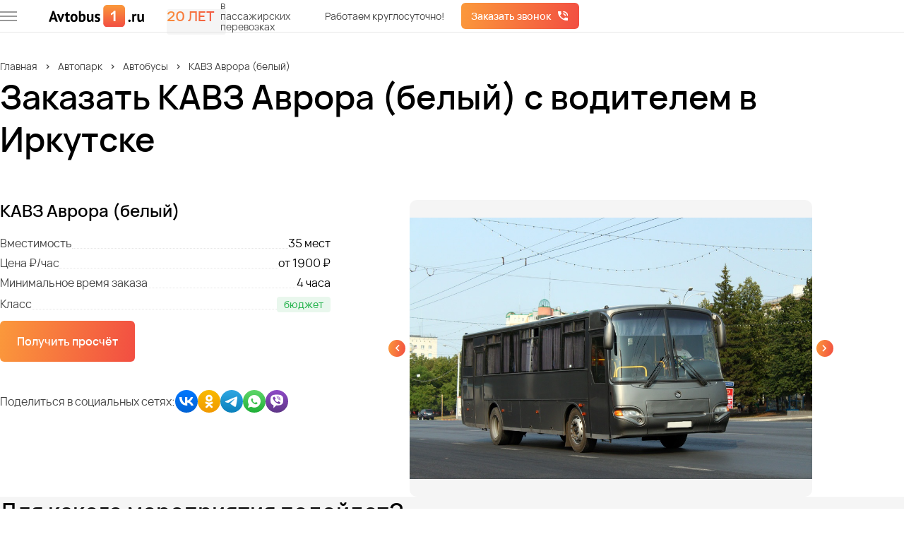

--- FILE ---
content_type: text/html; charset=utf-8
request_url: https://irkutsk.avtobus1.ru/modeli/avrora
body_size: 26358
content:


<!DOCTYPE html>
<html lang="ru" class="">
    <head>
        <meta charset="UTF-8">
        <meta content="IE=edge" http-equiv="X-UA-Compatible">
        <meta content="width=device-width, initial-scale=1" name="viewport">
        <meta content="КАВЗ Аврора (белый) с водителем, взять в аренду в Иркутске. Самая выгодная стоимость заказа КАВЗ Аврора (белый) в городе, за 1 час аренды, минимальное время заказа 3 часа." name="description">
        <meta property="og:image" content="/images/ogp-image.webp">
        <link href="/photos/false/favicon.svg?entitytype=site&amp;entityid=193" rel="shortcut icon" type="image/x-icon">
        <title>Аренда КАВЗ Аврора (белый) с водителем в Иркутске - Автобус1</title>
        <link rel="alternate" href="https://irkutsk.avtobus1.ru/modeli/avrora"/>

        <link rel="preload" href="/fonts/VelaSans-Medium.woff2" as="font" type="font/woff2" crossorigin/>
        <link rel="preload" href="/fonts/VelaSans-Regular.woff2" as="font" type="font/woff2" crossorigin/>
        <link rel="preload" href="/fonts/VelaSans-SemiBold.woff2" as="font" type="font/woff2" crossorigin/>

        

        <link href="/assets/styles/main1.css?v=fRcVxehbDLmYC5zoorzXcQNQKiPArLgVwxGhwLIo64c" rel="stylesheet" />
        <link href="/assets/styles/main2.css?v=YejFqNS9eTprZgmzvwwP7PAoaQwWN5UDIEeO52w04Io" rel="stylesheet" />
        <link href="/assets/styles/main3.css?v=8WyDMHuCfrTJgI9ioWmraqLc1Cg83peR2fKmtmjbSzk" rel="stylesheet" />
        
    <link href="/assets/styles/views/bus.css?v=wZM2lZFBA1bSU0ijidZeHFC-OWXfBROYc7tpYYUy_bQ" rel="stylesheet">


<link href="https://irkutsk.avtobus1.ru/modeli/avrora" rel="canonical" />    </head>
    <body>
        <div class="wrapper">
                

<header class="header">
    <div class="header__top">
        <div class="container header__container">

            <button type="button" aria-label="меню" class="header__burger-wrapper" onclick="menu.show()">
                <span class="header__burger">
                    <span></span>
                    <span></span>
                    <span></span>
                </span>
            </button>

            <a href="/" class="header__logo">
                    <img alt="Автобус1- Автобусные перевозки"
                         width="160"
                         height="36"
                         src="/photos/true/sitenetwork_1_202544_5f48e3ac-9188-460f-b244-7e759b3cd128.svg?entitytype=sitenetwork&amp;entityid=1"
                         class="header__img"
                         title="Автобус1- Автобусные перевозки">
            </a>

            <div class="years-label header__years-label">
                <span class="gradient-text years-label__value">20 лет</span>
                <div class="years-label__description">в пассажирских перевозках</div>
            </div>

            <div id="header-current-town"></div>

            <div class="header__contacts" id="header-phone">
                <div class="header__description">Работаем круглосуточно!</div>
            </div>

            <button class="button button_gradient header__call"
                    type="button"
                    data-popup-id="request-call-popup">
                Заказать звонок
            </button>
        </div>
    </div>
    <div class="header__bottom" id="header-bottom">
        <div class="container header__bottom-container">
            <div class="header__dialog" id="header-dialog">
                <div class="header__current-town">
                    Ваш город
                    <b>
                        <span id="your-location-place">
                            Иркутск
                        </span>
                    </b>?
                </div>
                <div class="header__actions">
                    <button class="header__btn button button_gradient"
                            id="header-action-yes" type="button">
                        Да
                    </button>
                    <button class="header__btn button button_more"
                            id="header-action-no" type="button">
                        Нет
                    </button>
                </div>
            </div>

            <div class="header__geo" id="header-geo" data-da="header-current-town, 960, last">
                <div class="header__name">Ваш регион</div>
                <button class="link header__button" type="button" data-popup-id="select-city-popup">
                    Иркутск
                </button>
            </div>
            <div class="header__contacts header__contacts_dynamic">
                <div data-da="header-phone, 840, last">
                    <a class="link tel  roistat-tel " data-type="phone" href="tel:+73952455049">+7 (395) 245-50-49</a>
                </div>
            </div>
        </div>
    </div>
</header>

<div class="header-menu">
    <button class="cross header-menu__cross" type="button" onclick="menu.hide()">
        <img src="/icons/all/cross.svg" width="16" height="16" alt="">
    </button>

    <h3 class="header-menu__title" data-favicon="/photos/false/favicon.svg?entitytype=site&amp;entityid=193">
            <img src="/photos/false/favicon.svg?entitytype=site&amp;entityid=193" width="40" height="40" alt="Avtobus1"/>

        Первая федеральная<br>автобусная компания
    </h3>

    <div class="header-menu__content">
        <div class="header-menu__back header-menu__back_hide">
            <button class="header-menu__item" onclick="menu.back()">Назад</button>
        </div>
        <div class="header-menu__wrapper">
            <div class="header-menu__items header-menu__items_visible" data-menu-id="1">
                <button class="header-menu__item" type="button" onclick="menu.move(2)">Автопарк</button>
                <a href="/portfolios" class="header-menu__item">Портфолио</a>
                <button class="header-menu__item" type="button" onclick="menu.move(3)">Услуги</button>
                <button class="header-menu__item" type="button" onclick="menu.move(4)">О компании</button>
                <a href="/contact" class="header-menu__item">Контакты</a>
            </div>

            <div class="header-menu__items" data-menu-id="2" data-menu-parent="1">
                <a href="/avtopark" class="header-menu__item">Автопарк</a>
                        <button class="header-menu__item" type="button" onclick="menu.move(14252)">
                            Автобусы
                        </button>
                        <button class="header-menu__item" type="button" onclick="menu.move(14253)">
                            Микроавтобусы
                        </button>
                        <a href="/avtopark/minivan" class="header-menu__item">Минивэны</a>
                        <a href="/avtopark/legkovye" class="header-menu__item">Легковые автомобили</a>
                        <a href="/avtopark/dvuhetajnie" class="header-menu__item">Двухэтажные автобусы</a>
                <a href="/price" class="header-menu__item">Наши цены</a>
            </div>

                <div class="header-menu__items" data-menu-id="14252" data-menu-parent="2">
                    <a href="/avtopark/avtobus" class="header-menu__item">Автобусы</a>
                        <a href="/avtopark/avtobus/20-mest" class="header-menu__item">Автобусы на 20 мест</a>
                        <a href="/avtopark/avtobus/25-mest" class="header-menu__item">Автобусы на 25 мест</a>
                        <a href="/avtopark/avtobus/30-mest" class="header-menu__item">Автобусы на 30 мест</a>
                        <a href="/avtopark/avtobus/35-mest" class="header-menu__item">Автобусы на 35 мест</a>
                        <a href="/avtopark/avtobus/40-mest" class="header-menu__item">Автобусы на 40 мест</a>
                        <a href="/avtopark/avtobus/45-mest" class="header-menu__item">Автобусы на 45 мест</a>
                        <a href="/avtopark/avtobus/50-mest" class="header-menu__item">Автобусы на 50 мест</a>
                        <a href="/avtopark/avtobus/lux-klass" class="header-menu__item">Автобусы люкс класса</a>
                </div>
                <div class="header-menu__items" data-menu-id="14253" data-menu-parent="2">
                    <a href="/avtopark/microavtobus" class="header-menu__item">Микроавтобусы</a>
                        <a href="/avtopark/microavtobus/8-10-12-15-18-chelovek" class="header-menu__item">Микровтобусы на 8-18 человек</a>
                        <a href="/avtopark/microavtobus/20-mest-microavtobus" class="header-menu__item">Микроавтобусы на 20 мест</a>
                        <a href="/avtopark/microavtobus/po-chasam" class="header-menu__item">Аренда микроавтобуса по часам</a>
                </div>
                <div class="header-menu__items" data-menu-id="42262" data-menu-parent="2">
                    <a href="/avtopark/minivan" class="header-menu__item">Минивэны</a>
                </div>
                <div class="header-menu__items" data-menu-id="42263" data-menu-parent="2">
                    <a href="/avtopark/legkovye" class="header-menu__item">Легковые автомобили</a>
                </div>
                <div class="header-menu__items" data-menu-id="42264" data-menu-parent="2">
                    <a href="/avtopark/dvuhetajnie" class="header-menu__item">Двухэтажные автобусы</a>
                </div>

            <div class="header-menu__items" data-menu-id="3" data-menu-parent="1">
                <a href="/uslugi" class="header-menu__item">Услуги</a>
                        <a href="/uslugi/dostavka-sotrudnikov" class="header-menu__item">Доставка сотрудников</a>
                        <a href="/uslugi/transport-na-meropriyatiya" class="header-menu__item">Транспортное обслуживание мероприятий</a>
                        <a href="/uslugi/transfer" class="header-menu__item">Трансфер из аэропорта</a>
                        <a href="/uslugi/perevozka-artistov" class="header-menu__item">Перевозка артистов</a>
                        <a href="/uslugi/dostavka-na-turbazy" class="header-menu__item">Базы отдыха</a>
                        <button class="header-menu__item" type="button" onclick="menu.move(20605)">
                            Детские перевозки
                        </button>
                        <a href="/uslugi/transport-na-korporativ" class="header-menu__item">Корпоративы</a>
                        <a href="/uslugi/perevozka-sportsmenov" class="header-menu__item">Трансфер для спортсменов</a>
                        <button class="header-menu__item" type="button" onclick="menu.move(20790)">
                            Перевозка школьников
                        </button>
                        <a href="/uslugi/na-svadbu" class="header-menu__item">Транспорт на свадьбу</a>
                        <a href="/uslugi/mezhdugorodnie-perevozki" class="header-menu__item">Перевозки по межгороду</a>
                        <a href="/uslugi/gorod" class="header-menu__item">Городские перевозки</a>
                        <button class="header-menu__item" type="button" onclick="menu.move(20995)">
                            Туристические маршруты
                        </button>
                        <a href="/uslugi/transfer-na-vokzal" class="header-menu__item">Трансфер на вокзал</a>
                        <a href="/uslugi/avtobus-dlya-vipusnikov" class="header-menu__item">Автобус для выпускников</a>
                        <a href="/uslugi/ekskursii" class="header-menu__item">Транспорт для экскурсий</a>
                        <a href="/uslugi/na-pohorony" class="header-menu__item">Транспорт на похороны</a>
            </div>

                <div class="header-menu__items" data-menu-id="8465" data-menu-parent="3">
                    <a href="/uslugi/dostavka-sotrudnikov" class="header-menu__item">Доставка сотрудников</a>
                </div>
                <div class="header-menu__items" data-menu-id="8529" data-menu-parent="3">
                    <a href="/uslugi/transport-na-meropriyatiya" class="header-menu__item">Транспортное обслуживание мероприятий</a>
                </div>
                <div class="header-menu__items" data-menu-id="10033" data-menu-parent="3">
                    <a href="/uslugi/transfer" class="header-menu__item">Трансфер из аэропорта</a>
                </div>
                <div class="header-menu__items" data-menu-id="20503" data-menu-parent="3">
                    <a href="/uslugi/perevozka-artistov" class="header-menu__item">Перевозка артистов</a>
                </div>
                <div class="header-menu__items" data-menu-id="20553" data-menu-parent="3">
                    <a href="/uslugi/dostavka-na-turbazy" class="header-menu__item">Базы отдыха</a>
                </div>
                <div class="header-menu__items" data-menu-id="20605" data-menu-parent="3">
                    <a href="/uslugi/perevozka-detej" class="header-menu__item">Детские перевозки</a>
                        <a href="/uslugi/perevozka-detej/uvedomlenie-o-perevozke-detej" class="header-menu__item">Организация детской перевозки</a>
                </div>
                <div class="header-menu__items" data-menu-id="20670" data-menu-parent="3">
                    <a href="/uslugi/transport-na-korporativ" class="header-menu__item">Корпоративы</a>
                </div>
                <div class="header-menu__items" data-menu-id="20738" data-menu-parent="3">
                    <a href="/uslugi/perevozka-sportsmenov" class="header-menu__item">Трансфер для спортсменов</a>
                </div>
                <div class="header-menu__items" data-menu-id="20790" data-menu-parent="3">
                    <a href="/uslugi/perevozka-shkolnikov" class="header-menu__item">Перевозка школьников</a>
                        <a href="/uslugi/perevozka-shkolnikov/ekskursii" class="header-menu__item">Автобусы для школьной экскурсии </a>
                </div>
                <div class="header-menu__items" data-menu-id="20842" data-menu-parent="3">
                    <a href="/uslugi/na-svadbu" class="header-menu__item">Транспорт на свадьбу</a>
                </div>
                <div class="header-menu__items" data-menu-id="20891" data-menu-parent="3">
                    <a href="/uslugi/mezhdugorodnie-perevozki" class="header-menu__item">Перевозки по межгороду</a>
                </div>
                <div class="header-menu__items" data-menu-id="20943" data-menu-parent="3">
                    <a href="/uslugi/gorod" class="header-menu__item">Городские перевозки</a>
                </div>
                <div class="header-menu__items" data-menu-id="20995" data-menu-parent="3">
                    <a href="/uslugi/dostavka-turistov" class="header-menu__item">Туристические маршруты</a>
                        <a href="/uslugi/dostavka-turistov/arenda-turisticheskogo-avtobusa" class="header-menu__item">Автобус для туристов</a>
                </div>
                <div class="header-menu__items" data-menu-id="35450" data-menu-parent="3">
                    <a href="/uslugi/transfer-na-vokzal" class="header-menu__item">Трансфер на вокзал</a>
                </div>
                <div class="header-menu__items" data-menu-id="35526" data-menu-parent="3">
                    <a href="/uslugi/avtobus-dlya-vipusnikov" class="header-menu__item">Автобус для выпускников</a>
                </div>
                <div class="header-menu__items" data-menu-id="39878" data-menu-parent="3">
                    <a href="/uslugi/ekskursii" class="header-menu__item">Транспорт для экскурсий</a>
                </div>
                <div class="header-menu__items" data-menu-id="43047" data-menu-parent="3">
                    <a href="/uslugi/na-pohorony" class="header-menu__item">Транспорт на похороны</a>
                </div>

            <div class="header-menu__items" data-menu-id="4" data-menu-parent="1">
                <a href="/about" class="header-menu__item">О компании</a>
                <a href="/reviews" class="header-menu__item">Отзывы о компании</a>
                <a href="/sposoby-oplaty" class="header-menu__item">Условия оплаты</a>
            </div>
        </div>
    </div>
    
<div class="hr-label header-menu__widget">
    <div class="hr-label__text">Вакансии компании</div>
    <a href="/vacancies" class="button button_gradient">Смотреть</a>
</div>
    <div class="header-menu__buttons">
        <button class="header-menu__button header-menu__button_location link"
                onclick="menu.hide()"
                type="button">
            Иркутск
        </button>
        <a href="https://cabinet.avtobus1.ru" target="_blank"
           class="header-menu__button header-menu__button_cabinet link">
            Войти в личный кабинет
        </a>
        <a href="/pdf/presentation.pdf" target="_blank"
           class="header-menu__button header-menu__button_presentation link">
            Посмотреть презентацию
        </a>
    </div>
</div>

            <main class="wrapper__page">
                



<section class="transport-card">
    <div class="container container_hidden">
        

<ul class="breadcrumbs">
<li>
<a href="https://irkutsk.avtobus1.ru" title="Главная" class= "breadcrumbs__link">Главная</a></li>
<li>
<a href="https://irkutsk.avtobus1.ru/avtopark" title="Автопарк" class= "breadcrumbs__link">Автопарк</a></li>
<li>
<a href="https://irkutsk.avtobus1.ru/avtopark/avtobus" title="Автобусы" class= "breadcrumbs__link">Автобусы</a></li>
<li>
КАВЗ Аврора (белый)
</li>
</ul>



        <h1 class="transport-card__title">Заказать КАВЗ Аврора (белый) с водителем в Иркутске</h1>
        <div class="transport-card__wrapper">

            <div class="transport-card__content">
                <h2 class="transport-card__name">КАВЗ Аврора (белый)</h2>
                    <div class="transport-card__feature feature">
                        <div class="feature__type">Вместимость</div>
                        <div></div>
                        <div class="feature__value">
                            35 мест
                        </div>
                    </div>

                <div class="transport-card__feature feature">
                    <div class="feature__type">Цена ₽/час</div>
                    <div></div>
                    <div class="feature__value">от 1900 ₽</div>
                </div>

                <div class="transport-card__feature feature">
                    <div class="feature__type">Минимальное время заказа</div>
                    <div></div>
                    <div class="feature__value">
                        4 часа
                    </div>
                </div>

                    <div class="transport-card__feature feature">
                        <div class="feature__type">Класс</div>
                        <div></div>
                        <div class="feature__value feature__value_block feature__value_budjet">
                            бюджет
                        </div>
                    </div>

                    <button class="button button_gradient button_large transport-card__button"
                            type="button"
                            data-popup-id="request-call-popup-transport"
                            data-yatarget=ORDER_CARD data-success-yatarget=CLICK_ORDER,ANY_ORDER>
                        Получить просчёт
                    </button>

                

<div class="transport-card-social-media">
    <div>Поделиться в&nbsp;социальных сетях:</div>
    <div class="transport-card-social-media__icons">
            <a target="_blank" href="https://vk.com/share.php?url=https://irkutsk.avtobus1.ru/modeli/avrora&amp;title=Заказать КАВЗ Аврора (белый) с водителем в Иркутске">
                <img src="/icons/social-media-icons/vk.svg" alt="" height="32" width="32">
            </a>
            <a target="_blank" href="https://connect.ok.ru/dk?st.cmd=WidgetSharePreview&amp;st.shareUrl=https://irkutsk.avtobus1.ru/modeli/avrora&amp;st.title=Заказать КАВЗ Аврора (белый) с водителем в Иркутске">
                <img src="/icons/social-media-icons/ok.svg" alt="" height="32" width="32">
            </a>
            <a target="_blank" href="https://t.me/share/url?url=https://irkutsk.avtobus1.ru/modeli/avrora&amp;text=Заказать КАВЗ Аврора (белый) с водителем в Иркутске">
                <img src="/icons/social-media-icons/telegram.svg" alt="" height="32" width="32">
            </a>
            <a target="_blank" href="https://api.whatsapp.com/send?text=Заказать КАВЗ Аврора (белый) с водителем в Иркутске-&#x2B;https://irkutsk.avtobus1.ru/modeli/avrora">
                <img src="/icons/social-media-icons/whatsApp.svg" alt="" height="32" width="32">
            </a>
            <a target="_blank" href="viber://forward?text=Заказать КАВЗ Аврора (белый) с водителем в Иркутске https://irkutsk.avtobus1.ru/modeli/avrora">
                <img src="/icons/social-media-icons/viber.svg" alt="" height="32" width="32">
            </a>
    </div>
</div>

            </div>

            

<div class="slider transport-card-slider">
    <div class="swiper-container" id="swiper-container-transport-card">
        <div class="swiper-wrapper" data-fancybox>
                <a class="clickable-image swiper-slide transport-card-slider__slide" data-fancybox="transport-card"
                   href="/photos/true/transportmodel_2487_2023106_1f6d9b43-33de-4082-b820-d7556ae216fa.jpg?entitytype=transportmodel&amp;entityid=2487">
                    <img width="560" height="420" class="clickable-image__img transport-card-slider__slide-img" alt="КАВЗ Аврора" data-name="transportmodel_2487_2023106_1f6d9b43-33de-4082-b820-d7556ae216fa.jpg" title="КАВЗ Аврора" src="/photos/true/transportmodel_2487_2023106_1f6d9b43-33de-4082-b820-d7556ae216fa.jpg?entitytype=transportmodel&amp;entityid=2487" loading="lazy" />
                </a>
                <a class="clickable-image swiper-slide transport-card-slider__slide" data-fancybox="transport-card"
                   href="/photos/true/transportmodel_2487_2023106_d2971f99-3547-469a-bdf7-0cd180b1054a.jpg?entitytype=transportmodel&amp;entityid=2487">
                    <img width="560" height="420" class="clickable-image__img transport-card-slider__slide-img" alt="КАВЗ Аврора" data-name="transportmodel_2487_2023106_d2971f99-3547-469a-bdf7-0cd180b1054a.jpg" title="КАВЗ Аврора" src="/photos/true/transportmodel_2487_2023106_d2971f99-3547-469a-bdf7-0cd180b1054a.jpg?entitytype=transportmodel&amp;entityid=2487" loading="lazy" />
                </a>
                <a class="clickable-image swiper-slide transport-card-slider__slide" data-fancybox="transport-card"
                   href="/photos/true/transportmodel_2487_2023106_c1eb0340-8114-4ca4-a410-f5e29cc399eb.jpg?entitytype=transportmodel&amp;entityid=2487">
                    <img width="560" height="420" class="clickable-image__img transport-card-slider__slide-img" alt="КАВЗ Аврора" data-name="transportmodel_2487_2023106_c1eb0340-8114-4ca4-a410-f5e29cc399eb.jpg" title="КАВЗ Аврора" src="/photos/true/transportmodel_2487_2023106_c1eb0340-8114-4ca4-a410-f5e29cc399eb.jpg?entitytype=transportmodel&amp;entityid=2487" loading="lazy" />
                </a>
        </div>
        <div class="slider__arrow slider__arrow_prev" id="transport-card-arrow-prev">
            <div class="button button_gradient"></div>
        </div>
        <div class="slider__arrow slider__arrow_next" id="transport-card-arrow-next">
            <div class="button button_gradient"></div>
        </div>
    </div>
</div>
        </div>
    </div>
</section>


    <section class="event-for background-grey">
        <div class="container">

                <h2 class="title title_margin-large">Для какого мероприятия подойдет?</h2>

            <div class="icon-cards">
                    <a class="icon-cards__card gradient-border" href="/uslugi/dostavka-sotrudnikov">
                            <img width="36" height="36" class="icon-cards__icon lazy" alt="" data-name="service_5313_2025423_11b589eb-7961-47ac-b8ae-9c27e4e7e032.svg" title="" data-src="/photos/true/service_5313_2025423_11b589eb-7961-47ac-b8ae-9c27e4e7e032.svg?entitytype=service&amp;entityid=5313" src="#" />

                        <div class="icon-cards__description">Доставка сотрудников</div>
                    </a>
                    <a class="icon-cards__card gradient-border" href="/uslugi/transport-na-meropriyatiya">
                            <img width="36" height="36" class="icon-cards__icon lazy" alt="" data-name="service_5315_2025423_b22811bf-0298-40a9-ae43-d90fcc9e3fe0.svg" title="" data-src="/photos/true/service_5315_2025423_b22811bf-0298-40a9-ae43-d90fcc9e3fe0.svg?entitytype=service&amp;entityid=5315" src="#" />

                        <div class="icon-cards__description">Транспортное обслуживание мероприятий</div>
                    </a>
                    <a class="icon-cards__card gradient-border" href="/uslugi/transfer">
                            <img width="36" height="36" class="icon-cards__icon lazy" alt="" data-name="service_5316_2025423_6c8c28c8-0426-4578-ac7a-18f3bd6a683d.svg" title="" data-src="/photos/true/service_5316_2025423_6c8c28c8-0426-4578-ac7a-18f3bd6a683d.svg?entitytype=service&amp;entityid=5316" src="#" />

                        <div class="icon-cards__description">Трансфер из аэропорта</div>
                    </a>
                    <a class="icon-cards__card gradient-border" href="/uslugi/perevozka-artistov">
                            <img width="36" height="36" class="icon-cards__icon lazy" alt="" data-name="service_5309_2025423_0e7d26f8-b727-46f4-b77e-0c0e8ffb9ccb.svg" title="" data-src="/photos/true/service_5309_2025423_0e7d26f8-b727-46f4-b77e-0c0e8ffb9ccb.svg?entitytype=service&amp;entityid=5309" src="#" />

                        <div class="icon-cards__description">Перевозка артистов</div>
                    </a>
                    <a class="icon-cards__card gradient-border" href="/uslugi/dostavka-na-turbazy">
                            <img width="36" height="36" class="icon-cards__icon lazy" alt="" data-name="service_5304_2024229_9bea070f-2642-4784-b1d8-e2e5e8b0ec93.svg" title="" data-src="/photos/true/service_5304_2024229_9bea070f-2642-4784-b1d8-e2e5e8b0ec93.svg?entitytype=service&amp;entityid=5304" src="#" />

                        <div class="icon-cards__description">Базы отдыха</div>
                    </a>
                    <a class="icon-cards__card gradient-border" href="/uslugi/perevozka-detej">
                            <img width="36" height="36" class="icon-cards__icon lazy" alt="" data-name="service_5310_2025423_3c29d395-0f30-4757-bbb9-cc6a42875435.svg" title="" data-src="/photos/true/service_5310_2025423_3c29d395-0f30-4757-bbb9-cc6a42875435.svg?entitytype=service&amp;entityid=5310" src="#" />

                        <div class="icon-cards__description">Детские перевозки</div>
                    </a>
                    <a class="icon-cards__card gradient-border" href="/uslugi/transport-na-korporativ">
                            <img width="36" height="36" class="icon-cards__icon lazy" alt="" data-name="service_5303_2024109_62951536-d6c3-47f6-82d4-ba663fd514c5.svg" title="" data-src="/photos/true/service_5303_2024109_62951536-d6c3-47f6-82d4-ba663fd514c5.svg?entitytype=service&amp;entityid=5303" src="#" />

                        <div class="icon-cards__description">Корпоративы</div>
                    </a>
                    <a class="icon-cards__card gradient-border" href="/uslugi/perevozka-sportsmenov">
                            <img width="36" height="36" class="icon-cards__icon lazy" alt="" data-name="service_5312_2025423_33af34bb-0668-48a2-abdd-fb7d65738ef9.svg" title="" data-src="/photos/true/service_5312_2025423_33af34bb-0668-48a2-abdd-fb7d65738ef9.svg?entitytype=service&amp;entityid=5312" src="#" />

                        <div class="icon-cards__description">Трансфер для спортсменов</div>
                    </a>
                    <a class="icon-cards__card gradient-border" href="/uslugi/perevozka-shkolnikov">
                            <img width="36" height="36" class="icon-cards__icon lazy" alt="" data-name="service_5311_2024123_9c02d2cb-0066-49ca-9f3d-5ea68c43e71e.svg" title="" data-src="/photos/true/service_5311_2024123_9c02d2cb-0066-49ca-9f3d-5ea68c43e71e.svg?entitytype=service&amp;entityid=5311" src="#" />

                        <div class="icon-cards__description">Перевозка школьников</div>
                    </a>
                    <a class="icon-cards__card gradient-border" href="/uslugi/na-svadbu">
                            <img width="36" height="36" class="icon-cards__icon lazy" alt="" data-name="service_5308_2025423_f1527f55-6f55-4e2b-803b-d8f5e58260cb.svg" title="" data-src="/photos/true/service_5308_2025423_f1527f55-6f55-4e2b-803b-d8f5e58260cb.svg?entitytype=service&amp;entityid=5308" src="#" />

                        <div class="icon-cards__description">Транспорт на свадьбу</div>
                    </a>
                    <a class="icon-cards__card gradient-border" href="/uslugi/mezhdugorodnie-perevozki">
                            <img width="36" height="36" class="icon-cards__icon lazy" alt="" data-name="service_5307_2025423_79dc5e62-b40b-4c75-a7b7-adf8f7f3c861.svg" title="" data-src="/photos/true/service_5307_2025423_79dc5e62-b40b-4c75-a7b7-adf8f7f3c861.svg?entitytype=service&amp;entityid=5307" src="#" />

                        <div class="icon-cards__description">Перевозки по межгороду</div>
                    </a>
                    <a class="icon-cards__card gradient-border" href="/uslugi/gorod">
                            <img width="36" height="36" class="icon-cards__icon lazy" alt="" data-name="service_5306_2025423_c747a93c-2bcb-47c3-b395-cb2fab15a501.svg" title="" data-src="/photos/true/service_5306_2025423_c747a93c-2bcb-47c3-b395-cb2fab15a501.svg?entitytype=service&amp;entityid=5306" src="#" />

                        <div class="icon-cards__description">Городские перевозки</div>
                    </a>
                    <a class="icon-cards__card gradient-border" href="/uslugi/dostavka-turistov">
                            <img width="36" height="36" class="icon-cards__icon lazy" alt="" data-name="service_5305_2025423_e6d3e6e8-1556-4578-b1e5-ce15bc90b65f.svg" title="" data-src="/photos/true/service_5305_2025423_e6d3e6e8-1556-4578-b1e5-ce15bc90b65f.svg?entitytype=service&amp;entityid=5305" src="#" />

                        <div class="icon-cards__description">Туристические маршруты</div>
                    </a>
                    <a class="icon-cards__card gradient-border" href="/uslugi/ekskursii">
                            <img width="36" height="36" class="icon-cards__icon lazy" alt="" data-name="service_5314_2025423_19f328c4-1e4f-46ac-89d6-f6adbbc10398.svg" title="" data-src="/photos/true/service_5314_2025423_19f328c4-1e4f-46ac-89d6-f6adbbc10398.svg?entitytype=service&amp;entityid=5314" src="#" />

                        <div class="icon-cards__description">Транспорт для экскурсий</div>
                    </a>
            </div>

            <a href="/uslugi"
               class="icon-cards-button event-for__button button button_orange">
                Показать все услуги
            </a>

        </div>
    </section>



<section class="our-fleet">
    <div class="container">
        <h2 class="title title_margin-large">Возможно вам подойдут</h2>
        

    <div class="car-list">

        <div class="car-list__wrapper">
                <div class="car-list__card">
                        <a href="/modeli/xmq6129" class="car-list__photo-wrapper">
                            <img width="258" height="161" class="car-list__photo lazy" alt="King Long XMQ6129" data-name="transportmodel_2085_2023106_31113a6c-946c-4905-af79-a6f0df32d1d0.jpg" title="King Long XMQ6129" data-src="/photos/true/transportmodel_2085_2023106_31113a6c-946c-4905-af79-a6f0df32d1d0.jpg?entitytype=transportmodel&amp;entityid=2085" src="#" />
                        </a>

                    <div class="car-list__content">
                        <a href="/modeli/xmq6129" class="car-list__name">King Long XMQ6129</a>
                            <div class="feature car-list__feature">
                                <div class="feature__type">Вместимость</div>
                                <div class="feature__value">51 место</div>
                            </div>
                        <div class="feature car-list__feature car-list__feature_mobile-margin">
                            <div class="feature__type">Цена ₽/час</div>
                            <div class="feature__value car-list__price">от 3000 ₽</div>
                        </div>
                        <div class="feature car-list__feature car-list__feature_mobile-hidden">
                            <div class="feature__type">Мин. время заказа</div>
                            <div class="feature__value">
                                4 часа
                            </div>
                        </div>

                            <button class="button button_gradient car-list__calculate"
                                    type="button"
                                    data-popup-id="request-call-popup-transport">
                                Рассчитать
                            </button>
                            <button class="button button_gradient car-list__button"
                                    type="button"
                                    data-popup-id="request-call-popup-transport">
                                Получить просчёт
                            </button>
                        <a href="/modeli/xmq6129" class="button button_more">
                            Подробнее
                        </a>
                    </div>
                </div>
                <div class="car-list__card">
                        <a href="/modeli/kia-granberd" class="car-list__photo-wrapper">
                            <img width="258" height="161" class="car-list__photo lazy" alt="Kia Grandbird" data-name="transportmodel_859_20231023_826854df-22f2-4b46-8859-de02a96c3412.jpg" title="Kia Grandbird" data-src="/photos/true/transportmodel_859_20231023_826854df-22f2-4b46-8859-de02a96c3412.jpg?entitytype=transportmodel&amp;entityid=859" src="#" />
                        </a>

                    <div class="car-list__content">
                        <a href="/modeli/kia-granberd" class="car-list__name">Kia Grandbird</a>
                            <div class="feature car-list__feature">
                                <div class="feature__type">Вместимость</div>
                                <div class="feature__value">46 мест</div>
                            </div>
                        <div class="feature car-list__feature car-list__feature_mobile-margin">
                            <div class="feature__type">Цена ₽/час</div>
                            <div class="feature__value car-list__price">от 2500 ₽</div>
                        </div>
                        <div class="feature car-list__feature car-list__feature_mobile-hidden">
                            <div class="feature__type">Мин. время заказа</div>
                            <div class="feature__value">
                                4 часа
                            </div>
                        </div>

                            <button class="button button_gradient car-list__calculate"
                                    type="button"
                                    data-popup-id="request-call-popup-transport">
                                Рассчитать
                            </button>
                            <button class="button button_gradient car-list__button"
                                    type="button"
                                    data-popup-id="request-call-popup-transport">
                                Получить просчёт
                            </button>
                        <a href="/modeli/kia-granberd" class="button button_more">
                            Подробнее
                        </a>
                    </div>
                </div>
                <div class="car-list__card">
                        <a href="/modeli/hyundai-universe" class="car-list__photo-wrapper">
                            <img width="258" height="161" class="car-list__photo lazy" alt="Хюндай Юниверс" data-name="transportmodel_887_2023106_44ac6e5c-ac79-489f-8d41-6b0f1c40079e.jpg" title="Хюндай Юниверс" data-src="/photos/true/transportmodel_887_2023106_44ac6e5c-ac79-489f-8d41-6b0f1c40079e.jpg?entitytype=transportmodel&amp;entityid=887" src="#" />
                        </a>

                    <div class="car-list__content">
                        <a href="/modeli/hyundai-universe" class="car-list__name">Hyundai Universe</a>
                            <div class="feature car-list__feature">
                                <div class="feature__type">Вместимость</div>
                                <div class="feature__value">46 мест</div>
                            </div>
                        <div class="feature car-list__feature car-list__feature_mobile-margin">
                            <div class="feature__type">Цена ₽/час</div>
                            <div class="feature__value car-list__price">от 2500 ₽</div>
                        </div>
                        <div class="feature car-list__feature car-list__feature_mobile-hidden">
                            <div class="feature__type">Мин. время заказа</div>
                            <div class="feature__value">
                                4 часа
                            </div>
                        </div>

                            <button class="button button_gradient car-list__calculate"
                                    type="button"
                                    data-popup-id="request-call-popup-transport">
                                Рассчитать
                            </button>
                            <button class="button button_gradient car-list__button"
                                    type="button"
                                    data-popup-id="request-call-popup-transport">
                                Получить просчёт
                            </button>
                        <a href="/modeli/hyundai-universe" class="button button_more">
                            Подробнее
                        </a>
                    </div>
                </div>
        </div>

            <a href="/avtopark"
               class="car-list__more button button_orange button_large">
                Показать больше
            </a>
    </div>

    </div>
</section>


<section class="why-choose-us background-grey">
    <div class="container">
        <h2 class="why-choose-us__title title title_margin-large">Почему выбирают нас</h2>
        <div class="benefits">
                <div class="benefits__item">
                    <div class="benefits__header">
                        <img src="#" data-src="/icons/all/operator.svg" class="benefits__icon lazy" alt="" width="32" height="32">
                        <p class="benefits__name">
                            Поддержка 24/7
                        </p> 
                    </div>
                    <div class="benefits__desc">
                        Вы&#xA0;можете оформить заказ в&#xA0;любое время&#xA0;&#x2014; мы&#xA0;доступны 24/7
                    </div>
                </div>
                <div class="benefits__item">
                    <div class="benefits__header">
                        <img src="#" data-src="/icons/all/tools.svg" class="benefits__icon lazy" alt="" width="32" height="32">
                        <p class="benefits__name">
                            Технический контроль
                        </p> 
                    </div>
                    <div class="benefits__desc">
                        Регулярные проверки, безопасность и&#xA0;гарантированное качество перевозок
                    </div>
                </div>
                <div class="benefits__item">
                    <div class="benefits__header">
                        <img src="#" data-src="/icons/all/person-protected.svg" class="benefits__icon lazy" alt="" width="32" height="32">
                        <p class="benefits__name">
                            Комплексное решение транспортных задач
                        </p> 
                    </div>
                    <div class="benefits__desc">
                        Полностью разработаем и организуем логистику для вашего мероприятия
                    </div>
                </div>
                <div class="benefits__item">
                    <div class="benefits__header">
                        <img src="#" data-src="/icons/all/autobus.svg" class="benefits__icon lazy" alt="" width="32" height="32">
                        <p class="benefits__name">
                            Любые виды пассажирского транспорта
                        </p> 
                    </div>
                    <div class="benefits__desc">
                        Подберём подходящий транспорт для&#xA0;решения ваших задач по&#xA0;перевозке
                    </div>
                </div>
                <div class="benefits__item">
                    <div class="benefits__header">
                        <img src="#" data-src="/icons/all/parking-letter.svg" class="benefits__icon lazy" alt="" width="32" height="32">
                        <p class="benefits__name">
                            Удобный паркинг
                        </p> 
                    </div>
                    <div class="benefits__desc">
                        Подача транспорта в&#xA0;VIP-терминалы, организация парковочных хабов
                    </div>
                </div>
                <div class="benefits__item">
                    <div class="benefits__header">
                        <img src="#" data-src="/icons/all/language.svg" class="benefits__icon lazy" alt="" width="32" height="32">
                        <p class="benefits__name">
                            Сервис с&#xA0;сопровождением
                        </p> 
                    </div>
                    <div class="benefits__desc">
                        Гиды, переводчики, волонтёры, включая иностранных специалистов
                    </div>
                </div>
                <div class="benefits__item">
                    <div class="benefits__header">
                        <img src="#" data-src="/icons/all/tickets.svg" class="benefits__icon lazy" alt="" width="32" height="32">
                        <p class="benefits__name">
                            Размещение и&#xA0;билеты
                        </p> 
                    </div>
                    <div class="benefits__desc">
                        Групповое бронирование отелей, авиа- и&#xA0;ж/д билетов, организация чартеров
                    </div>
                </div>
                <div class="benefits__item">
                    <div class="benefits__header">
                        <img src="#" data-src="/icons/all/tassel.svg" class="benefits__icon lazy" alt="" width="32" height="32">
                        <p class="benefits__name">
                            Брендирование транспорта
                        </p> 
                    </div>
                    <div class="benefits__desc">
                        Разработка, печать, монтаж и демонтаж логотипов, таблички под лобовое стекло
                    </div>
                </div>
                <div class="benefits__item">
                    <div class="benefits__header">
                        <img src="#" data-src="/icons/all/gift.svg" class="benefits__icon lazy" alt="" width="32" height="32">
                        <p class="benefits__name">
                            Доп. сервис в&#xA0;транспорте
                        </p> 
                    </div>
                    <div class="benefits__desc">
                        Вай-фай, розетки, вода, ланчбоксы и&#xA0;другие опции комфорта
                    </div>
                </div>
        </div>
    </div>
</section>


<section class="transport-selection">
    <div class="container">
        <div class="title title_type_h2"></div>
        <div class="image-form">
            <div class="image-form__wrapper image-form__content">
                <div class="image-form__description description">
                    Благодаря большому парку автотранспорта найдем транспорт, подходящий для ваших нужд!
                </div>
                

<form class="request-call image-form__request-call" id="request-call-transport-selection" action="/api/form">
    <input name="__RequestVerificationToken" type="hidden" value="CfDJ8FXW-BaQ0zpDlYyG6zvukvyStbVgqTBYwU9FKHghFEcB__-nsi1Jkw2sgXYYrU5AMe-3VNg_O2IdKEA8-1osRqpmmRVa3i0HIouAt19xLeiu_8AH73cnFE7Ujd7BLqH7HV54yXbtndOzZ5OLyWUov7w" />
    <input type="hidden" name="ReCaptchaToken"/>
    <input type="hidden" name="Type" value="PopupCall"/>
    <input type="hidden" name="CountOfKm">

    <div class="request-call__content">
        <div class="input-wrapper request-call__phone" data-form-input>
            <input type="tel"
                   class="input input_white"
                   data-mask="phone" name="Phone"
                   data-required>
        </div>
        <button class="button button_gradient button_large request-call__button" type="submit">
            Заказать звонок
        </button>
    </div>

    <div class="request-call__policy">
        <label class="request-call__checkbox checkbox checkbox_margin-none">
            <input type="checkbox" checked data-form-agreement name="IsPrivacyPolicyAccept" value="true">
            <span></span>
        </label>
        <div>
            С <a href="/privacy-policy" class="gradient-text" target="_blank">
                Политикой конфиденциальности
            </a> ознакомлен(а), даю согласие на обработку моих Персональных данных
        </div>
    </div>
</form>
            </div>
            <picture class="image-form__img">
                <source srcset="#" data-srcset="/images/transport-selection/transport.webp"
                        media="(min-width: 480px)">
                <img src="#" data-src="/images/transport-selection/transport-mobile.webp"
                     alt=""
                     width="385"
                     height="170"
                     class="transport-selection__img lazy">
            </picture>
        </div>
    </div>
</section>



            </main>
            

<footer class="footer">
    <div class="container">
        <div class="footer__top">
            <div class="footer__work">
                Работаем 24 часа в сутки!<br>Звоните, пишите — мы на связи.
            </div>
            <div class="footer__contacts">
                <div class="footer__contacts-item">
                    <img
                        src="#"
                        data-src="/icons/all/phone.svg"
                        class="lazy footer__icon"
                        alt="Телефон"
                        width="18"
                        height="18">
                    <a class="link tel  roistat-tel " data-type="phone" href="tel:+73952455049">+7 (395) 245-50-49</a>
                </div>
                <div class="footer__contacts-item">
                    <img
                        src="#"
                        data-src="/icons/all/mail.svg"
                        class="lazy footer__icon"
                        width="20"
                        height="16"
                        alt="Почта">
                    <a href="mailto:manager38@avtobus1.ru" class ='footer__link link' >manager38@avtobus1.ru</a>
                </div>
            </div>
            <div class="footer__floating-buttons">
                <div class="floating-hr-widget" id="floating-hr-widget">
    <button class="floating-hr-widget__btn" type="button">
        <img src="#"
             data-src="/icons/all/cross.svg"
             class="lazy"
             alt="Закрыть"
             width="19"
             height="19">
    </button>
    <div class="floating-hr-widget__content">
        
<div class="hr-label">
    <div class="hr-label__text">Вакансии компании</div>
    <a href="/vacancies" class="button button_gradient">Смотреть</a>
</div>
    </div>
</div>

                <img src="#"
                     data-src="/icons/all/up.svg"
                     class="lazy go-top-button footer__up"
                     id="go-top-button"
                     alt="Наверх"
                     width="60"
                     height="60">
            </div>
        </div>
        <div class="footer__bottom">
            <div class="footer__info">© 2026 Автобус1. Первая федеральная
                компания.<br>Лицензия &#x2116; АК - 66 - 000311 от 22 апреля 2019 года</div>
            <div class="footer__address">
664017, г. Иркутск, микрорайон Радужный, 3, оф. 45                    <a href="/contact" class="link footer__address-link" target="_blank">Как&nbsp;проехать?</a>
            </div>
            <div class="footer__payments">
                <img src="#"
                     data-src="/icons/all/visa.svg"
                     class="lazy footer__payment"
                     width="43"
                     height="20"
                     alt="Visa">
                <img src="#"
                     data-src="/icons/all/mastercard.svg"
                     class="lazy footer__payment"
                     alt="MasterCard"
                     width="31"
                     height="20">
                <img src="#"
                     data-src="/icons/all/mir.svg"
                     class="lazy footer__payment"
                     alt="Мир"
                     width="51"
                     height="20">
            </div>
        </div>
    </div>
</footer>
        </div>

        
<div class="popup" id="request-call-popup">
    <div class="popup__body" data-close-overlay>
        <div class="popup__wrapper request-call-popup">
            <button class="request-call-popup__cross" type="button" data-close-button>
                <img class="request-call-popup__cross-icon lazy" src="#" data-src="/icons/all/cross.svg" width="12" height="12" alt="">
            </button>
            <img class="request-call-popup__img lazy" src="#" data-src="/images/request-call-popup/default.webp" width="348" height="348" alt=""/>
            <form class="request-call-popup__form" id="request-call-popup-form" action="/api/form">
                <input name="__RequestVerificationToken" type="hidden" value="CfDJ8FXW-BaQ0zpDlYyG6zvukvyStbVgqTBYwU9FKHghFEcB__-nsi1Jkw2sgXYYrU5AMe-3VNg_O2IdKEA8-1osRqpmmRVa3i0HIouAt19xLeiu_8AH73cnFE7Ujd7BLqH7HV54yXbtndOzZ5OLyWUov7w" />
                <input type="hidden" name="Type" value="PopupCall">
                <input type="hidden" name="ReCaptchaToken">
                <input type="hidden" name="CountOfKm">
                <div class="request-call-popup__title">Заказать звонок</div>
                <div class="request-call-popup__description">Поможем разобраться с любым вопросом. &#x2028;На связи круглосуточно, просто оставьте заявку!</div>
                <div class="input-wrapper request-call-popup__input-wrapper" data-form-input>
                    <input type="tel"
                           class="input request-call-popup__field"
                           data-mask="phone"
                           name="Phone" data-required>
                </div>
                <div class="input-wrapper request-call-popup__input-wrapper" data-form-input>
                    <input type="text"
                           class="input request-call-popup__field"
                           data-mask="abc"
                           placeholder="Введите имя"
                           name="Name" data-required>
                </div>
                <button class="request-call-popup__btn button button_gradient" type="submit">
                    Свяжитесь со мной
                </button>
                <label class="request-call-popup__policy checkbox">
                    <input type="checkbox"
                           class="request-call-popup__checkbox"
                           checked
                           data-form-agreement
                           name="IsPrivacyPolicyAccepted">
                    <span class="request-call-popup__policy-text">
                        <span class="request-call-popup__policy-content">
                            С
                            <a href="/privacy-policy" class="gradient-text" target="_blank">
                                Политикой конфиденциальности
                            </a> ознакомлен(а), даю согласие на обработку моих Персональных данных
                        </span>
                    </span>
                </label>
            </form>
        </div>
    </div>
</div>
        <div class="popup" id="error-message-popup">
    <div class="popup__body" data-close-overlay>
        <div class="popup__wrapper error-message-popup">
            <button class="cross request-call-popup__cross" type="button" data-close-button>
                <img src="/icons/all/cross.svg" width="16" height="16" alt="">
            </button>
            <svg class="error-message-popup__icon">
                <use href="/icons/all/attention.svg#attention"></use>
            </svg>
            <div class="error-message-popup__title">Возникла ошибка!</div>
            <div class="error-message-popup__text">Перезагрузите страницу и попробуйте ещё раз</div>
        </div>
    </div>
</div>
        

<div class="popup list-town-popup" id="select-city-popup">
    <div class="popup__body list-town-popup__body" data-close-overlay>
        <div class="popup__wrapper list-town-popup__wrapper">

            <div class="list-town-popup__title">
                Выберите ваш город

                <button class="cross list-town-popup__cross" type="button" data-close-button>
                    <img src="#" class="lazy" data-src="/icons/all/cross.svg" width="16" height="16" alt="">
                </button>
            </div>

            <div class="list-town-popup__search">
                <div class="input-wrapper">
                    <input type="text"
                           placeholder="Введите название города"
                           id="city-search-input"
                           class="input list-town-popup__input">
                </div>

                <div class="list-town-popup__results" id="search-group-results">
                    <div class="list-town-popup__items" id="search-group-items"></div>
                </div>
            </div>

            <div class="list-town-popup__content">
                <div class="list-town-popup__popular" data-popular-cities>
                            <a class="list-town-popup__link" href="https://avtobus1.ru/modeli/avrora"
                               data-value="Москва" data-popular-city-link>
                                Москва
                            </a>
                            <button class="list-town-popup__btn"
                                    type="button"
                                    data-city-id="list-town-popup-moscow">
                                Московская область
                            </button>
                            <a class="list-town-popup__link" href="https://spb.avtobus1.ru/modeli/avrora"
                               data-value="Санкт-Петербург" data-popular-city-link>
                                Санкт-Петербург
                            </a>
                            <button class="list-town-popup__btn"
                                    type="button"
                                    data-city-id="list-town-popup-spb">
                                Ленинградская область
                            </button>
                            <a class="list-town-popup__link" href="https://novosibirsk.avtobus1.ru/modeli/avrora"
                               data-value="Новосибирск" data-popular-city-link>
                                Новосибирск
                            </a>
                            <a class="list-town-popup__link" href="https://ekaterinburg.avtobus1.ru/modeli/avrora"
                               data-value="Екатеринбург" data-popular-city-link>
                                Екатеринбург
                            </a>
                            <a class="list-town-popup__link" href="https://novgorod.avtobus1.ru/modeli/avrora"
                               data-value="Нижний Новгород" data-popular-city-link>
                                Нижний Новгород
                            </a>
                            <a class="list-town-popup__link" href="https://kazan.avtobus1.ru/modeli/avrora"
                               data-value="Казань" data-popular-city-link>
                                Казань
                            </a>
                            <a class="list-town-popup__link" href="https://chelyabinsk.avtobus1.ru/modeli/avrora"
                               data-value="Челябинск" data-popular-city-link>
                                Челябинск
                            </a>
                            <a class="list-town-popup__link" href="https://omsk.avtobus1.ru/modeli/avrora"
                               data-value="Омск" data-popular-city-link>
                                Омск
                            </a>
                            <a class="list-town-popup__link" href="https://samara.avtobus1.ru/modeli/avrora"
                               data-value="Самара" data-popular-city-link>
                                Самара
                            </a>
                            <a class="list-town-popup__link" href="https://rostov.avtobus1.ru/modeli/avrora"
                               data-value="Ростов-на-Дону" data-popular-city-link>
                                Ростов-на-Дону
                            </a>
                            <a class="list-town-popup__link" href="https://ufa.avtobus1.ru/modeli/avrora"
                               data-value="Уфа" data-popular-city-link>
                                Уфа
                            </a>
                </div>

                <div class="list-town-popup__cities-list">
                        <div class="list-town-popup__letter">А</div>
                                <a class="list-town-popup__link" href="https://arhangelsk.avtobus1.ru/modeli/avrora"
                                   data-value="Архангельск" data-city-link>
                                    Архангельск
                                </a>
                                <a class="list-town-popup__link" href="https://astrahan.avtobus1.ru/modeli/avrora"
                                   data-value="Астрахань" data-city-link>
                                    Астрахань
                                </a>
                        <div class="list-town-popup__letter">Б</div>
                                <a class="list-town-popup__link" href="https://barnaul.avtobus1.ru/modeli/avrora"
                                   data-value="Барнаул" data-city-link>
                                    Барнаул
                                </a>
                                <a class="list-town-popup__link" href="https://belgorod.avtobus1.ru/modeli/avrora"
                                   data-value="Белгород" data-city-link>
                                    Белгород
                                </a>
                                <a class="list-town-popup__link" href="https://bryansk.avtobus1.ru/modeli/avrora"
                                   data-value="Брянск" data-city-link>
                                    Брянск
                                </a>
                        <div class="list-town-popup__letter">В</div>
                                <a class="list-town-popup__link" href="https://v-novgorod.avtobus1.ru/modeli/avrora"
                                   data-value="Великий Новгород" data-city-link>
                                    Великий Новгород
                                </a>
                                <a class="list-town-popup__link" href="https://vladivostok.avtobus1.ru/modeli/avrora"
                                   data-value="Владивосток" data-city-link>
                                    Владивосток
                                </a>
                                <a class="list-town-popup__link" href="https://vladikavkaz.avtobus1.ru/modeli/avrora"
                                   data-value="Владикавказ" data-city-link>
                                    Владикавказ
                                </a>
                                <a class="list-town-popup__link" href="https://vladimir.avtobus1.ru/modeli/avrora"
                                   data-value="Владимир" data-city-link>
                                    Владимир
                                </a>
                                <a class="list-town-popup__link" href="https://volgograd.avtobus1.ru/modeli/avrora"
                                   data-value="Волгоград" data-city-link>
                                    Волгоград
                                </a>
                                <a class="list-town-popup__link" href="https://volzhskiy.avtobus1.ru/modeli/avrora"
                                   data-value="Волжский" data-city-link>
                                    Волжский
                                </a>
                                <a class="list-town-popup__link" href="https://vologda.avtobus1.ru/modeli/avrora"
                                   data-value="Вологда" data-city-link>
                                    Вологда
                                </a>
                                <a class="list-town-popup__link" href="https://voronezh.avtobus1.ru/modeli/avrora"
                                   data-value="Воронеж" data-city-link>
                                    Воронеж
                                </a>
                        <div class="list-town-popup__letter">Д</div>
                                <a class="list-town-popup__link" href="https://doneck.avtobus1.ru/modeli/avrora"
                                   data-value="Донецк" data-city-link>
                                    Донецк
                                </a>
                        <div class="list-town-popup__letter">Е</div>
                                <a class="list-town-popup__link" href="https://evpatoria.avtobus1.ru/modeli/avrora"
                                   data-value="Евпатория" data-city-link>
                                    Евпатория
                                </a>
                                <a class="list-town-popup__link" href="https://ekaterinburg.avtobus1.ru/modeli/avrora"
                                   data-value="Екатеринбург" data-city-link>
                                    Екатеринбург
                                </a>
                        <div class="list-town-popup__letter">И</div>
                                <a class="list-town-popup__link" href="https://ivanovo.avtobus1.ru/modeli/avrora"
                                   data-value="Иваново" data-city-link>
                                    Иваново
                                </a>
                                <a class="list-town-popup__link" href="https://izhevsk.avtobus1.ru/modeli/avrora"
                                   data-value="Ижевск" data-city-link>
                                    Ижевск
                                </a>
                                <a class="list-town-popup__link" href="https://irkutsk.avtobus1.ru/modeli/avrora"
                                   data-value="Иркутск" data-city-link>
                                    Иркутск
                                </a>
                        <div class="list-town-popup__letter">К</div>
                                <a class="list-town-popup__link" href="https://kazan.avtobus1.ru/modeli/avrora"
                                   data-value="Казань" data-city-link>
                                    Казань
                                </a>
                                <a class="list-town-popup__link" href="https://kaliningrad.avtobus1.ru/modeli/avrora"
                                   data-value="Калининград" data-city-link>
                                    Калининград
                                </a>
                                <a class="list-town-popup__link" href="https://kaluga.avtobus1.ru/modeli/avrora"
                                   data-value="Калуга" data-city-link>
                                    Калуга
                                </a>
                                <a class="list-town-popup__link" href="https://kemerovo.avtobus1.ru/modeli/avrora"
                                   data-value="Кемерово" data-city-link>
                                    Кемерово
                                </a>
                                <a class="list-town-popup__link" href="https://kerch.avtobus1.ru/modeli/avrora"
                                   data-value="Керчь" data-city-link>
                                    Керчь
                                </a>
                                <a class="list-town-popup__link" href="https://kirov.avtobus1.ru/modeli/avrora"
                                   data-value="Киров" data-city-link>
                                    Киров
                                </a>
                                <a class="list-town-popup__link" href="https://krasnodar.avtobus1.ru/modeli/avrora"
                                   data-value="Краснодар" data-city-link>
                                    Краснодар
                                </a>
                                <a class="list-town-popup__link" href="https://krasnoyarsk.avtobus1.ru/modeli/avrora"
                                   data-value="Красноярск" data-city-link>
                                    Красноярск
                                </a>
                                <a class="list-town-popup__link" href="https://kurgan.avtobus1.ru/modeli/avrora"
                                   data-value="Курган" data-city-link>
                                    Курган
                                </a>
                                <a class="list-town-popup__link" href="https://kursk.avtobus1.ru/modeli/avrora"
                                   data-value="Курск" data-city-link>
                                    Курск
                                </a>
                        <div class="list-town-popup__letter">Л</div>
                                <button class="list-town-popup__btn"
                                        type="button"
                                        id="list-town-popup-spb">
                                    Ленинградская область
                                    <img class="lazy" src="#" data-src="/icons/all/daw-circle.svg" width="16" height="16" alt="">
                                </button>
                                <div class="list-town-popup__spb" data-region-cities data-region-spb data-da="list-town-region-spb, 960">
                                        <div class="list-town-popup__letter">В</div>
                                            <a class="list-town-popup__link" href="https://spb.avtobus1.ru/perevozka/volhov"
                                               data-value="Волхов" data-city-link>
                                                Волхов
                                            </a>
                                            <a class="list-town-popup__link" href="https://spb.avtobus1.ru/perevozka/vsevolozhsk"
                                               data-value="Всеволожск" data-city-link>
                                                Всеволожск
                                            </a>
                                            <a class="list-town-popup__link" href="https://spb.avtobus1.ru/perevozka/vyborg"
                                               data-value="Выборг" data-city-link>
                                                Выборг
                                            </a>
                                        <div class="list-town-popup__letter">Г</div>
                                            <a class="list-town-popup__link" href="https://spb.avtobus1.ru/perevozka/gatchina"
                                               data-value="Гатчина" data-city-link>
                                                Гатчина
                                            </a>
                                        <div class="list-town-popup__letter">К</div>
                                            <a class="list-town-popup__link" href="https://spb.avtobus1.ru/perevozka/kingisepp"
                                               data-value="Кингисепп" data-city-link>
                                                Кингисепп
                                            </a>
                                            <a class="list-town-popup__link" href="https://spb.avtobus1.ru/perevozka/kirishi"
                                               data-value="Кириши" data-city-link>
                                                Кириши
                                            </a>
                                            <a class="list-town-popup__link" href="https://spb.avtobus1.ru/perevozka/kirovsk"
                                               data-value="Кировск" data-city-link>
                                                Кировск
                                            </a>
                                            <a class="list-town-popup__link" href="https://spb.avtobus1.ru/perevozka/kommunar"
                                               data-value="Коммунар" data-city-link>
                                                Коммунар
                                            </a>
                                            <a class="list-town-popup__link" href="https://spb.avtobus1.ru/perevozka/kudrovo"
                                               data-value="Кудрово" data-city-link>
                                                Кудрово
                                            </a>
                                        <div class="list-town-popup__letter">Л</div>
                                            <a class="list-town-popup__link" href="https://spb.avtobus1.ru/perevozka/luga"
                                               data-value="Луга" data-city-link>
                                                Луга
                                            </a>
                                        <div class="list-town-popup__letter">М</div>
                                            <a class="list-town-popup__link" href="https://spb.avtobus1.ru/perevozka/murino"
                                               data-value="Мурино" data-city-link>
                                                Мурино
                                            </a>
                                        <div class="list-town-popup__letter">О</div>
                                            <a class="list-town-popup__link" href="https://spb.avtobus1.ru/perevozka/otradnoe"
                                               data-value="Отрадное" data-city-link>
                                                Отрадное
                                            </a>
                                        <div class="list-town-popup__letter">П</div>
                                            <a class="list-town-popup__link" href="https://spb.avtobus1.ru/perevozka/parnas"
                                               data-value="Парнас" data-city-link>
                                                Парнас
                                            </a>
                                            <a class="list-town-popup__link" href="https://spb.avtobus1.ru/perevozka/pulkovo"
                                               data-value="Пулково" data-city-link>
                                                Пулково
                                            </a>
                                        <div class="list-town-popup__letter">С</div>
                                            <a class="list-town-popup__link" href="https://spb.avtobus1.ru/perevozka/sertolovo"
                                               data-value="Сертолово" data-city-link>
                                                Сертолово
                                            </a>
                                            <a class="list-town-popup__link" href="https://spb.avtobus1.ru/perevozka/slancy"
                                               data-value="Сланцы" data-city-link>
                                                Сланцы
                                            </a>
                                            <a class="list-town-popup__link" href="https://spb.avtobus1.ru/perevozka/sosnovyj-bor"
                                               data-value="Сосновый Бор" data-city-link>
                                                Сосновый Бор
                                            </a>
                                        <div class="list-town-popup__letter">Т</div>
                                            <a class="list-town-popup__link" href="https://spb.avtobus1.ru/perevozka/tihvin"
                                               data-value="Тихвин" data-city-link>
                                                Тихвин
                                            </a>
                                            <a class="list-town-popup__link" href="https://spb.avtobus1.ru/perevozka/tosno"
                                               data-value="Тосно" data-city-link>
                                                Тосно
                                            </a>
                                        <div class="list-town-popup__letter">Ш</div>
                                            <a class="list-town-popup__link" href="https://spb.avtobus1.ru/perevozka/shushary"
                                               data-value="Шушары" data-city-link>
                                                Шушары
                                            </a>
                                </div>
                                <a class="list-town-popup__link" href="https://lipetsk.avtobus1.ru/modeli/avrora"
                                   data-value="Липецк" data-city-link>
                                    Липецк
                                </a>
                                <a class="list-town-popup__link" href="https://lugansk.avtobus1.ru/modeli/avrora"
                                   data-value="Луганск" data-city-link>
                                    Луганск
                                </a>
                        <div class="list-town-popup__letter">М</div>
                                <a class="list-town-popup__link" href="https://magnitogorsk.avtobus1.ru/modeli/avrora"
                                   data-value="Магнитогорск" data-city-link>
                                    Магнитогорск
                                </a>
                                <a class="list-town-popup__link" href="https://makeevka.avtobus1.ru/modeli/avrora"
                                   data-value="Макеевка" data-city-link>
                                    Макеевка
                                </a>
                                <a class="list-town-popup__link" href="https://mahachkala.avtobus1.ru/modeli/avrora"
                                   data-value="Махачкала" data-city-link>
                                    Махачкала
                                </a>
                                <a class="list-town-popup__link" href="https://avtobus1.ru/modeli/avrora"
                                   data-value="Москва" data-city-link>
                                    Москва
                                </a>
                                <button class="list-town-popup__btn"
                                        type="button"
                                        id="list-town-popup-moscow">
                                    Московская область
                                    <img src="#" class="lazy" data-src="/icons/all/daw-circle.svg" width="16" height="16" alt="">
                                </button>
                                <div class="list-town-popup__moscow" data-region-cities data-region-moscow
                                     data-da="list-town-region-moscow, 960">
                                        <div class="list-town-popup__letter">А</div>
                                            <a class="list-town-popup__link" href="https://avtobus1.ru/perevozka/aprelevka"
                                               data-value="Апрелевка" data-city-link>
                                                Апрелевка
                                            </a>
                                            <a class="list-town-popup__link" href="https://avtobus1.ru/perevozka/arhangelskoe"
                                               data-value="Архангельское" data-city-link>
                                                Архангельское
                                            </a>
                                        <div class="list-town-popup__letter">Б</div>
                                            <a class="list-town-popup__link" href="https://avtobus1.ru/perevozka/balashiha"
                                               data-value="Балашиха" data-city-link>
                                                Балашиха
                                            </a>
                                            <a class="list-town-popup__link" href="https://avtobus1.ru/perevozka/bronnicy"
                                               data-value="Бронницы" data-city-link>
                                                Бронницы
                                            </a>
                                        <div class="list-town-popup__letter">В</div>
                                            <a class="list-town-popup__link" href="https://avtobus1.ru/perevozka/vereya"
                                               data-value="Верея" data-city-link>
                                                Верея
                                            </a>
                                            <a class="list-town-popup__link" href="https://avtobus1.ru/perevozka/vidnoe"
                                               data-value="Видное" data-city-link>
                                                Видное
                                            </a>
                                            <a class="list-town-popup__link" href="https://avtobus1.ru/perevozka/volokolamsk"
                                               data-value="Волоколамск" data-city-link>
                                                Волоколамск
                                            </a>
                                            <a class="list-town-popup__link" href="https://avtobus1.ru/perevozka/voskresensk"
                                               data-value="Воскресенск" data-city-link>
                                                Воскресенск
                                            </a>
                                            <a class="list-town-popup__link" href="https://avtobus1.ru/perevozka/vysokovsk"
                                               data-value="Высоковск" data-city-link>
                                                Высоковск
                                            </a>
                                        <div class="list-town-popup__letter">Г</div>
                                            <a class="list-town-popup__link" href="https://avtobus1.ru/perevozka/golicyno"
                                               data-value="Голицыно" data-city-link>
                                                Голицыно
                                            </a>
                                        <div class="list-town-popup__letter">Д</div>
                                            <a class="list-town-popup__link" href="https://avtobus1.ru/perevozka/dedovsk"
                                               data-value="Дедовск" data-city-link>
                                                Дедовск
                                            </a>
                                            <a class="list-town-popup__link" href="https://avtobus1.ru/perevozka/dzerzhinskij"
                                               data-value="Дзержинский" data-city-link>
                                                Дзержинский
                                            </a>
                                            <a class="list-town-popup__link" href="https://avtobus1.ru/perevozka/dmitrov"
                                               data-value="Дмитров" data-city-link>
                                                Дмитров
                                            </a>
                                            <a class="list-town-popup__link" href="https://avtobus1.ru/perevozka/dolgoprudnyj"
                                               data-value="Долгопрудный" data-city-link>
                                                Долгопрудный
                                            </a>
                                            <a class="list-town-popup__link" href="https://avtobus1.ru/perevozka/domodedovo"
                                               data-value="Домодедово" data-city-link>
                                                Домодедово
                                            </a>
                                            <a class="list-town-popup__link" href="https://avtobus1.ru/perevozka/domodedovskij"
                                               data-value="Домодедовский район" data-city-link>
                                                Домодедовский район
                                            </a>
                                            <a class="list-town-popup__link" href="https://avtobus1.ru/perevozka/drezna"
                                               data-value="Дрезна" data-city-link>
                                                Дрезна
                                            </a>
                                            <a class="list-town-popup__link" href="https://avtobus1.ru/perevozka/dubna"
                                               data-value="Дубна" data-city-link>
                                                Дубна
                                            </a>
                                        <div class="list-town-popup__letter">Е</div>
                                            <a class="list-town-popup__link" href="https://avtobus1.ru/perevozka/egorevsk"
                                               data-value="Егорьевск" data-city-link>
                                                Егорьевск
                                            </a>
                                        <div class="list-town-popup__letter">Ж</div>
                                            <a class="list-town-popup__link" href="https://avtobus1.ru/perevozka/zheleznodorozhnyj"
                                               data-value="Железнодорожный" data-city-link>
                                                Железнодорожный
                                            </a>
                                            <a class="list-town-popup__link" href="https://avtobus1.ru/perevozka/zhukovskij"
                                               data-value="Жуковский" data-city-link>
                                                Жуковский
                                            </a>
                                        <div class="list-town-popup__letter">З</div>
                                            <a class="list-town-popup__link" href="https://avtobus1.ru/perevozka/zarajsk"
                                               data-value="Зарайск" data-city-link>
                                                Зарайск
                                            </a>
                                            <a class="list-town-popup__link" href="https://avtobus1.ru/perevozka/zvenigorod"
                                               data-value="Звенигород" data-city-link>
                                                Звенигород
                                            </a>
                                            <a class="list-town-popup__link" href="https://avtobus1.ru/perevozka/zelenograd"
                                               data-value="Зеленоград" data-city-link>
                                                Зеленоград
                                            </a>
                                        <div class="list-town-popup__letter">И</div>
                                            <a class="list-town-popup__link" href="https://avtobus1.ru/perevozka/ivanteevka"
                                               data-value="Ивантеевка" data-city-link>
                                                Ивантеевка
                                            </a>
                                            <a class="list-town-popup__link" href="https://avtobus1.ru/perevozka/istra"
                                               data-value="Истра" data-city-link>
                                                Истра
                                            </a>
                                        <div class="list-town-popup__letter">К</div>
                                            <a class="list-town-popup__link" href="https://avtobus1.ru/perevozka/kashira"
                                               data-value="Кашира" data-city-link>
                                                Кашира
                                            </a>
                                            <a class="list-town-popup__link" href="https://avtobus1.ru/perevozka/klimovsk"
                                               data-value="Климовск" data-city-link>
                                                Климовск
                                            </a>
                                            <a class="list-town-popup__link" href="https://avtobus1.ru/perevozka/klin"
                                               data-value="Клин" data-city-link>
                                                Клин
                                            </a>
                                            <a class="list-town-popup__link" href="https://avtobus1.ru/perevozka/kolomna"
                                               data-value="Коломна" data-city-link>
                                                Коломна
                                            </a>
                                            <a class="list-town-popup__link" href="https://avtobus1.ru/perevozka/korolyov"
                                               data-value="Королёв" data-city-link>
                                                Королёв
                                            </a>
                                            <a class="list-town-popup__link" href="https://avtobus1.ru/perevozka/kotelniki"
                                               data-value="Котельники" data-city-link>
                                                Котельники
                                            </a>
                                            <a class="list-town-popup__link" href="https://avtobus1.ru/perevozka/koterevo"
                                               data-value="Котерево" data-city-link>
                                                Котерево
                                            </a>
                                            <a class="list-town-popup__link" href="https://avtobus1.ru/perevozka/krasnoarmejsk"
                                               data-value="Красноармейск" data-city-link>
                                                Красноармейск
                                            </a>
                                            <a class="list-town-popup__link" href="https://avtobus1.ru/perevozka/krasnogorsk"
                                               data-value="Красногорск" data-city-link>
                                                Красногорск
                                            </a>
                                            <a class="list-town-popup__link" href="https://avtobus1.ru/perevozka/krasnozavodsk"
                                               data-value="Краснозаводск" data-city-link>
                                                Краснозаводск
                                            </a>
                                            <a class="list-town-popup__link" href="https://avtobus1.ru/perevozka/krasnoznamensk"
                                               data-value="Краснознаменск" data-city-link>
                                                Краснознаменск
                                            </a>
                                            <a class="list-town-popup__link" href="https://avtobus1.ru/perevozka/kubinka"
                                               data-value="Кубинка" data-city-link>
                                                Кубинка
                                            </a>
                                            <a class="list-town-popup__link" href="https://avtobus1.ru/perevozka/kurilovo"
                                               data-value="Курилово" data-city-link>
                                                Курилово
                                            </a>
                                            <a class="list-town-popup__link" href="https://avtobus1.ru/perevozka/kurovskoe"
                                               data-value="Куровское" data-city-link>
                                                Куровское
                                            </a>
                                        <div class="list-town-popup__letter">Л</div>
                                            <a class="list-town-popup__link" href="https://avtobus1.ru/perevozka/lesnoy-gorodok"
                                               data-value="Лесной Городок" data-city-link>
                                                Лесной Городок
                                            </a>
                                            <a class="list-town-popup__link" href="https://avtobus1.ru/perevozka/likino-dulyovo"
                                               data-value="Ликино-Дулёво" data-city-link>
                                                Ликино-Дулёво
                                            </a>
                                            <a class="list-town-popup__link" href="https://avtobus1.ru/perevozka/lobnya"
                                               data-value="Лобня" data-city-link>
                                                Лобня
                                            </a>
                                            <a class="list-town-popup__link" href="https://avtobus1.ru/perevozka/losino-petrovskij"
                                               data-value="Лосино-Петровский" data-city-link>
                                                Лосино-Петровский
                                            </a>
                                            <a class="list-town-popup__link" href="https://avtobus1.ru/perevozka/lotoshino"
                                               data-value="Лотошино" data-city-link>
                                                Лотошино
                                            </a>
                                            <a class="list-town-popup__link" href="https://avtobus1.ru/perevozka/luhovicy"
                                               data-value="Луховицы" data-city-link>
                                                Луховицы
                                            </a>
                                            <a class="list-town-popup__link" href="https://avtobus1.ru/perevozka/lytkarino"
                                               data-value="Лыткарино" data-city-link>
                                                Лыткарино
                                            </a>
                                            <a class="list-town-popup__link" href="https://avtobus1.ru/perevozka/lvovskij"
                                               data-value="Львовский" data-city-link>
                                                Львовский
                                            </a>
                                            <a class="list-town-popup__link" href="https://avtobus1.ru/perevozka/lubercy"
                                               data-value="Люберцы" data-city-link>
                                                Люберцы
                                            </a>
                                        <div class="list-town-popup__letter">М</div>
                                            <a class="list-town-popup__link" href="https://avtobus1.ru/perevozka/medvezhy-ozyora"
                                               data-value="Медвежьи Озёра" data-city-link>
                                                Медвежьи Озёра
                                            </a>
                                            <a class="list-town-popup__link" href="https://avtobus1.ru/perevozka/mendeleevo"
                                               data-value="Менделеево" data-city-link>
                                                Менделеево
                                            </a>
                                            <a class="list-town-popup__link" href="https://avtobus1.ru/perevozka/mozhajsk"
                                               data-value="Можайск" data-city-link>
                                                Можайск
                                            </a>
                                            <a class="list-town-popup__link" href="https://avtobus1.ru/perevozka/monino"
                                               data-value="Монино" data-city-link>
                                                Монино
                                            </a>
                                            <a class="list-town-popup__link" href="https://avtobus1.ru/perevozka/mytishi"
                                               data-value="Мытищи" data-city-link>
                                                Мытищи
                                            </a>
                                        <div class="list-town-popup__letter">Н</div>
                                            <a class="list-town-popup__link" href="https://avtobus1.ru/perevozka/naro-fominsk"
                                               data-value="Наро-Фоминск" data-city-link>
                                                Наро-Фоминск
                                            </a>
                                            <a class="list-town-popup__link" href="https://avtobus1.ru/perevozka/noginsk"
                                               data-value="Ногинск" data-city-link>
                                                Ногинск
                                            </a>
                                        <div class="list-town-popup__letter">О</div>
                                            <a class="list-town-popup__link" href="https://avtobus1.ru/perevozka/odincovo"
                                               data-value="Одинцово" data-city-link>
                                                Одинцово
                                            </a>
                                            <a class="list-town-popup__link" href="https://avtobus1.ru/perevozka/ozherelje"
                                               data-value="Ожерелье" data-city-link>
                                                Ожерелье
                                            </a>
                                            <a class="list-town-popup__link" href="https://avtobus1.ru/perevozka/ozyory"
                                               data-value="Озёры" data-city-link>
                                                Озёры
                                            </a>
                                            <a class="list-town-popup__link" href="https://avtobus1.ru/perevozka/orekhovo-zuevo"
                                               data-value="Орехово-Зуево" data-city-link>
                                                Орехово-Зуево
                                            </a>
                                        <div class="list-town-popup__letter">П</div>
                                            <a class="list-town-popup__link" href="https://avtobus1.ru/perevozka/pavlovsky-posad"
                                               data-value="Павловский Посад" data-city-link>
                                                Павловский Посад
                                            </a>
                                            <a class="list-town-popup__link" href="https://avtobus1.ru/perevozka/peresvet"
                                               data-value="Пересвет" data-city-link>
                                                Пересвет
                                            </a>
                                            <a class="list-town-popup__link" href="https://avtobus1.ru/perevozka/podolsk"
                                               data-value="Подольск" data-city-link>
                                                Подольск
                                            </a>
                                            <a class="list-town-popup__link" href="https://avtobus1.ru/perevozka/protvino"
                                               data-value="Протвино" data-city-link>
                                                Протвино
                                            </a>
                                            <a class="list-town-popup__link" href="https://avtobus1.ru/perevozka/pushkino"
                                               data-value="Пушкино" data-city-link>
                                                Пушкино
                                            </a>
                                            <a class="list-town-popup__link" href="https://avtobus1.ru/perevozka/pushchino"
                                               data-value="Пущино" data-city-link>
                                                Пущино
                                            </a>
                                        <div class="list-town-popup__letter">Р</div>
                                            <a class="list-town-popup__link" href="https://avtobus1.ru/perevozka/ramenskoe"
                                               data-value="Раменское" data-city-link>
                                                Раменское
                                            </a>
                                            <a class="list-town-popup__link" href="https://avtobus1.ru/perevozka/reutov"
                                               data-value="Реутов" data-city-link>
                                                Реутов
                                            </a>
                                            <a class="list-town-popup__link" href="https://avtobus1.ru/perevozka/roshal"
                                               data-value="Рошаль" data-city-link>
                                                Рошаль
                                            </a>
                                            <a class="list-town-popup__link" href="https://avtobus1.ru/perevozka/ruza"
                                               data-value="Руза" data-city-link>
                                                Руза
                                            </a>
                                        <div class="list-town-popup__letter">С</div>
                                            <a class="list-town-popup__link" href="https://avtobus1.ru/perevozka/sergiyev-posad"
                                               data-value="Сергиев Посад" data-city-link>
                                                Сергиев Посад
                                            </a>
                                            <a class="list-town-popup__link" href="https://avtobus1.ru/perevozka/serebryanye-prudy"
                                               data-value="Серебряные Пруды" data-city-link>
                                                Серебряные Пруды
                                            </a>
                                            <a class="list-town-popup__link" href="https://avtobus1.ru/perevozka/serpuhov"
                                               data-value="Серпухов" data-city-link>
                                                Серпухов
                                            </a>
                                            <a class="list-town-popup__link" href="https://avtobus1.ru/perevozka/solnechnogorsk"
                                               data-value="Солнечногорск" data-city-link>
                                                Солнечногорск
                                            </a>
                                            <a class="list-town-popup__link" href="https://avtobus1.ru/perevozka/staraya-kupavna"
                                               data-value="Старая Купавна" data-city-link>
                                                Старая Купавна
                                            </a>
                                            <a class="list-town-popup__link" href="https://avtobus1.ru/perevozka/stupino"
                                               data-value="Ступино" data-city-link>
                                                Ступино
                                            </a>
                                        <div class="list-town-popup__letter">Т</div>
                                            <a class="list-town-popup__link" href="https://avtobus1.ru/perevozka/taldom"
                                               data-value="Талдом" data-city-link>
                                                Талдом
                                            </a>
                                        <div class="list-town-popup__letter">Ф</div>
                                            <a class="list-town-popup__link" href="https://avtobus1.ru/perevozka/fryazino"
                                               data-value="Фрязино" data-city-link>
                                                Фрязино
                                            </a>
                                        <div class="list-town-popup__letter">Х</div>
                                            <a class="list-town-popup__link" href="https://avtobus1.ru/perevozka/himki"
                                               data-value="Химки" data-city-link>
                                                Химки
                                            </a>
                                            <a class="list-town-popup__link" href="https://avtobus1.ru/perevozka/hotkovo"
                                               data-value="Хотьково" data-city-link>
                                                Хотьково
                                            </a>
                                        <div class="list-town-popup__letter">Ч</div>
                                            <a class="list-town-popup__link" href="https://avtobus1.ru/perevozka/chernogolovka"
                                               data-value="Черноголовка" data-city-link>
                                                Черноголовка
                                            </a>
                                            <a class="list-town-popup__link" href="https://avtobus1.ru/perevozka/chekhov"
                                               data-value="Чехов" data-city-link>
                                                Чехов
                                            </a>
                                        <div class="list-town-popup__letter">Ш</div>
                                            <a class="list-town-popup__link" href="https://avtobus1.ru/perevozka/shatura"
                                               data-value="Шатура" data-city-link>
                                                Шатура
                                            </a>
                                            <a class="list-town-popup__link" href="https://avtobus1.ru/perevozka/shakhovskaya"
                                               data-value="Шаховская" data-city-link>
                                                Шаховская
                                            </a>
                                        <div class="list-town-popup__letter">Щ</div>
                                            <a class="list-town-popup__link" href="https://avtobus1.ru/perevozka/shchyolkovo"
                                               data-value="Щёлково" data-city-link>
                                                Щёлково
                                            </a>
                                        <div class="list-town-popup__letter">Э</div>
                                            <a class="list-town-popup__link" href="https://avtobus1.ru/perevozka/elektrogorsk"
                                               data-value="Электрогорск" data-city-link>
                                                Электрогорск
                                            </a>
                                            <a class="list-town-popup__link" href="https://avtobus1.ru/perevozka/elektrostal"
                                               data-value="Электросталь" data-city-link>
                                                Электросталь
                                            </a>
                                            <a class="list-town-popup__link" href="https://avtobus1.ru/perevozka/elektrougli"
                                               data-value="Электроугли" data-city-link>
                                                Электроугли
                                            </a>
                                        <div class="list-town-popup__letter">Ю</div>
                                            <a class="list-town-popup__link" href="https://avtobus1.ru/perevozka/yubileyny"
                                               data-value="Юбилейный" data-city-link>
                                                Юбилейный
                                            </a>
                                        <div class="list-town-popup__letter">Я</div>
                                            <a class="list-town-popup__link" href="https://avtobus1.ru/perevozka/yakhroma"
                                               data-value="Яхрома" data-city-link>
                                                Яхрома
                                            </a>
                                        <div class="list-town-popup__letter">д</div>
                                            <a class="list-town-popup__link" href="https://avtobus1.ru/perevozka/elino"
                                               data-value="д. Елино" data-city-link>
                                                д. Елино
                                            </a>
                                </div>
                                <a class="list-town-popup__link" href="https://murmansk.avtobus1.ru/modeli/avrora"
                                   data-value="Мурманск" data-city-link>
                                    Мурманск
                                </a>
                        <div class="list-town-popup__letter">Н</div>
                                <a class="list-town-popup__link" href="https://nabchelny.avtobus1.ru/modeli/avrora"
                                   data-value="Набережные Челны" data-city-link>
                                    Набережные Челны
                                </a>
                                <a class="list-town-popup__link" href="https://novgorod.avtobus1.ru/modeli/avrora"
                                   data-value="Нижний Новгород" data-city-link>
                                    Нижний Новгород
                                </a>
                                <a class="list-town-popup__link" href="https://n-tagil.avtobus1.ru/modeli/avrora"
                                   data-value="Нижний Тагил" data-city-link>
                                    Нижний Тагил
                                </a>
                                <a class="list-town-popup__link" href="https://novokuzneck.avtobus1.ru/modeli/avrora"
                                   data-value="Новокузнецк" data-city-link>
                                    Новокузнецк
                                </a>
                                <a class="list-town-popup__link" href="https://novorossiysk.avtobus1.ru/modeli/avrora"
                                   data-value="Новороссийск" data-city-link>
                                    Новороссийск
                                </a>
                                <a class="list-town-popup__link" href="https://novosibirsk.avtobus1.ru/modeli/avrora"
                                   data-value="Новосибирск" data-city-link>
                                    Новосибирск
                                </a>
                        <div class="list-town-popup__letter">О</div>
                                <a class="list-town-popup__link" href="https://omsk.avtobus1.ru/modeli/avrora"
                                   data-value="Омск" data-city-link>
                                    Омск
                                </a>
                                <a class="list-town-popup__link" href="https://orel.avtobus1.ru/modeli/avrora"
                                   data-value="Орёл" data-city-link>
                                    Орёл
                                </a>
                                <a class="list-town-popup__link" href="https://orenburg.avtobus1.ru/modeli/avrora"
                                   data-value="Оренбург" data-city-link>
                                    Оренбург
                                </a>
                        <div class="list-town-popup__letter">П</div>
                                <a class="list-town-popup__link" href="https://penza.avtobus1.ru/modeli/avrora"
                                   data-value="Пенза" data-city-link>
                                    Пенза
                                </a>
                                <a class="list-town-popup__link" href="https://perm.avtobus1.ru/modeli/avrora"
                                   data-value="Пермь" data-city-link>
                                    Пермь
                                </a>
                                <a class="list-town-popup__link" href="https://petrozavodsk.avtobus1.ru/modeli/avrora"
                                   data-value="Петрозаводск" data-city-link>
                                    Петрозаводск
                                </a>
                                <a class="list-town-popup__link" href="https://pskov.avtobus1.ru/modeli/avrora"
                                   data-value="Псков" data-city-link>
                                    Псков
                                </a>
                        <div class="list-town-popup__letter">Р</div>
                                <a class="list-town-popup__link" href="https://rostov.avtobus1.ru/modeli/avrora"
                                   data-value="Ростов-на-Дону" data-city-link>
                                    Ростов-на-Дону
                                </a>
                                <a class="list-town-popup__link" href="https://ryazan.avtobus1.ru/modeli/avrora"
                                   data-value="Рязань" data-city-link>
                                    Рязань
                                </a>
                        <div class="list-town-popup__letter">С</div>
                                <a class="list-town-popup__link" href="https://samara.avtobus1.ru/modeli/avrora"
                                   data-value="Самара" data-city-link>
                                    Самара
                                </a>
                                <a class="list-town-popup__link" href="https://spb.avtobus1.ru/modeli/avrora"
                                   data-value="Санкт-Петербург" data-city-link>
                                    Санкт-Петербург
                                </a>
                                <a class="list-town-popup__link" href="https://saransk.avtobus1.ru/modeli/avrora"
                                   data-value="Саранск" data-city-link>
                                    Саранск
                                </a>
                                <a class="list-town-popup__link" href="https://saratov.avtobus1.ru/modeli/avrora"
                                   data-value="Саратов" data-city-link>
                                    Саратов
                                </a>
                                <a class="list-town-popup__link" href="https://sevastopol.avtobus1.ru/modeli/avrora"
                                   data-value="Севастополь" data-city-link>
                                    Севастополь
                                </a>
                                <a class="list-town-popup__link" href="https://simferopol.avtobus1.ru/modeli/avrora"
                                   data-value="Симферополь" data-city-link>
                                    Симферополь
                                </a>
                                <a class="list-town-popup__link" href="https://smolensk.avtobus1.ru/modeli/avrora"
                                   data-value="Смоленск" data-city-link>
                                    Смоленск
                                </a>
                                <a class="list-town-popup__link" href="https://sochi.avtobus1.ru/modeli/avrora"
                                   data-value="Сочи" data-city-link>
                                    Сочи
                                </a>
                                <a class="list-town-popup__link" href="https://stavropol.avtobus1.ru/modeli/avrora"
                                   data-value="Ставрополь" data-city-link>
                                    Ставрополь
                                </a>
                                <a class="list-town-popup__link" href="https://surgut.avtobus1.ru/modeli/avrora"
                                   data-value="Сургут" data-city-link>
                                    Сургут
                                </a>
                        <div class="list-town-popup__letter">Т</div>
                                <a class="list-town-popup__link" href="https://tver.avtobus1.ru/modeli/avrora"
                                   data-value="Тверь" data-city-link>
                                    Тверь
                                </a>
                                <a class="list-town-popup__link" href="https://toljatti.avtobus1.ru/modeli/avrora"
                                   data-value="Тольятти" data-city-link>
                                    Тольятти
                                </a>
                                <a class="list-town-popup__link" href="https://tomsk.avtobus1.ru/modeli/avrora"
                                   data-value="Томск" data-city-link>
                                    Томск
                                </a>
                                <a class="list-town-popup__link" href="https://tula.avtobus1.ru/modeli/avrora"
                                   data-value="Тула" data-city-link>
                                    Тула
                                </a>
                                <a class="list-town-popup__link" href="https://tyumen.avtobus1.ru/modeli/avrora"
                                   data-value="Тюмень" data-city-link>
                                    Тюмень
                                </a>
                        <div class="list-town-popup__letter">У</div>
                                <a class="list-town-popup__link" href="https://ulan-ude.avtobus1.ru/modeli/avrora"
                                   data-value="Улан-Удэ" data-city-link>
                                    Улан-Удэ
                                </a>
                                <a class="list-town-popup__link" href="https://ulyanovsk.avtobus1.ru/modeli/avrora"
                                   data-value="Ульяновск" data-city-link>
                                    Ульяновск
                                </a>
                                <a class="list-town-popup__link" href="https://ufa.avtobus1.ru/modeli/avrora"
                                   data-value="Уфа" data-city-link>
                                    Уфа
                                </a>
                        <div class="list-town-popup__letter">Ф</div>
                                <a class="list-town-popup__link" href="https://feodosia.avtobus1.ru/modeli/avrora"
                                   data-value="Феодосия" data-city-link>
                                    Феодосия
                                </a>
                        <div class="list-town-popup__letter">Х</div>
                                <a class="list-town-popup__link" href="https://habarovsk.avtobus1.ru/modeli/avrora"
                                   data-value="Хабаровск" data-city-link>
                                    Хабаровск
                                </a>
                        <div class="list-town-popup__letter">Ч</div>
                                <a class="list-town-popup__link" href="https://cheboksary.avtobus1.ru/modeli/avrora"
                                   data-value="Чебоксары" data-city-link>
                                    Чебоксары
                                </a>
                                <a class="list-town-popup__link" href="https://chelyabinsk.avtobus1.ru/modeli/avrora"
                                   data-value="Челябинск" data-city-link>
                                    Челябинск
                                </a>
                                <a class="list-town-popup__link" href="https://cherepovets.avtobus1.ru/modeli/avrora"
                                   data-value="Череповец" data-city-link>
                                    Череповец
                                </a>
                                <a class="list-town-popup__link" href="https://chita.avtobus1.ru/modeli/avrora"
                                   data-value="Чита" data-city-link>
                                    Чита
                                </a>
                        <div class="list-town-popup__letter">Я</div>
                                <a class="list-town-popup__link" href="https://yakutsk.avtobus1.ru/modeli/avrora"
                                   data-value="Якутск" data-city-link>
                                    Якутск
                                </a>
                                <a class="list-town-popup__link" href="https://yalta.avtobus1.ru/modeli/avrora"
                                   data-value="Ялта" data-city-link>
                                    Ялта
                                </a>
                                <a class="list-town-popup__link" href="https://yaroslavl.avtobus1.ru/modeli/avrora"
                                   data-value="Ярославль" data-city-link>
                                    Ярославль
                                </a>
                </div>

                <div class="list-town-popup__region" data-region-cities>
                    <div id="list-town-region-moscow" data-region-moscow></div>
                    <div id="list-town-region-spb" data-region-spb></div>
                </div>
            </div>
        </div>
    </div>
</div>

<script>
    window.citiesList = [{"siteUrl":"https://arhangelsk.avtobus1.ru/modeli/avrora","url":"","townName":"\u0410\u0440\u0445\u0430\u043D\u0433\u0435\u043B\u044C\u0441\u043A","townNamePrepositional":"","townUrl":"arhangelsk","townCityPopulation":348343,"microregionId":33,"microregionName":"\u0410\u0440\u0445\u0430\u043D\u0433\u0435\u043B\u044C\u0441\u043A\u0430\u044F \u043E\u0431\u043B\u0430\u0441\u0442\u044C","languageCode":"","isRegion":false,"townNameLetter":"\u0410","id":338,"siteId":null,"siteNetworkId":null,"isNew":false,"entityLink":"","entityUrl":"","createdOn":"0001-01-01T00:00:00","createdByBackCardUrlLink":"","createdByClientName":"","createdByInitials":""},{"siteUrl":"https://astrahan.avtobus1.ru/modeli/avrora","url":"","townName":"\u0410\u0441\u0442\u0440\u0430\u0445\u0430\u043D\u044C","townNamePrepositional":"","townUrl":"astrahan","townCityPopulation":534241,"microregionId":22,"microregionName":"\u0410\u0441\u0442\u0440\u0430\u0445\u0430\u043D\u0441\u043A\u0430\u044F \u043E\u0431\u043B\u0430\u0441\u0442\u044C","languageCode":"","isRegion":false,"townNameLetter":"\u0410","id":88,"siteId":null,"siteNetworkId":null,"isNew":false,"entityLink":"","entityUrl":"","createdOn":"0001-01-01T00:00:00","createdByBackCardUrlLink":"","createdByClientName":"","createdByInitials":""},{"siteUrl":"https://barnaul.avtobus1.ru/modeli/avrora","url":"","townName":"\u0411\u0430\u0440\u043D\u0430\u0443\u043B","townNamePrepositional":"","townUrl":"barnaul","townCityPopulation":632723,"microregionId":31,"microregionName":"\u0410\u043B\u0442\u0430\u0439\u0441\u043A\u0438\u0439 \u043A\u0440\u0430\u0439","languageCode":"","isRegion":false,"townNameLetter":"\u0411","id":158,"siteId":null,"siteNetworkId":null,"isNew":false,"entityLink":"","entityUrl":"","createdOn":"0001-01-01T00:00:00","createdByBackCardUrlLink":"","createdByClientName":"","createdByInitials":""},{"siteUrl":"https://belgorod.avtobus1.ru/modeli/avrora","url":"","townName":"\u0411\u0435\u043B\u0433\u043E\u0440\u043E\u0434","townNamePrepositional":"","townUrl":"belgorod","townCityPopulation":392426,"microregionId":19,"microregionName":"\u0411\u0435\u043B\u0433\u043E\u0440\u043E\u0434\u0441\u043A\u0430\u044F \u043E\u0431\u043B\u0430\u0441\u0442\u044C","languageCode":"","isRegion":false,"townNameLetter":"\u0411","id":345,"siteId":null,"siteNetworkId":null,"isNew":false,"entityLink":"","entityUrl":"","createdOn":"0001-01-01T00:00:00","createdByBackCardUrlLink":"","createdByClientName":"","createdByInitials":""},{"siteUrl":"https://bryansk.avtobus1.ru/modeli/avrora","url":"","townName":"\u0411\u0440\u044F\u043D\u0441\u043A","townNamePrepositional":"","townUrl":"bryansk","townCityPopulation":404793,"microregionId":34,"microregionName":"\u0411\u0440\u044F\u043D\u0441\u043A\u0430\u044F \u043E\u0431\u043B\u0430\u0441\u0442\u044C","languageCode":"","isRegion":false,"townNameLetter":"\u0411","id":349,"siteId":null,"siteNetworkId":null,"isNew":false,"entityLink":"","entityUrl":"","createdOn":"0001-01-01T00:00:00","createdByBackCardUrlLink":"","createdByClientName":"","createdByInitials":""},{"siteUrl":"https://v-novgorod.avtobus1.ru/modeli/avrora","url":"","townName":"\u0412\u0435\u043B\u0438\u043A\u0438\u0439 \u041D\u043E\u0432\u0433\u043E\u0440\u043E\u0434","townNamePrepositional":"","townUrl":"velikij novgorod","townCityPopulation":224861,"microregionId":65,"microregionName":"\u041D\u043E\u0432\u0433\u043E\u0440\u043E\u0434\u0441\u043A\u0430\u044F \u043E\u0431\u043B\u0430\u0441\u0442\u044C","languageCode":"","isRegion":false,"townNameLetter":"\u0412","id":508,"siteId":null,"siteNetworkId":null,"isNew":false,"entityLink":"","entityUrl":"","createdOn":"0001-01-01T00:00:00","createdByBackCardUrlLink":"","createdByClientName":"","createdByInitials":""},{"siteUrl":"https://vladivostok.avtobus1.ru/modeli/avrora","url":"","townName":"\u0412\u043B\u0430\u0434\u0438\u0432\u043E\u0441\u0442\u043E\u043A","townNamePrepositional":"","townUrl":"vladivostok","townCityPopulation":605049,"microregionId":69,"microregionName":"\u041F\u0440\u0438\u043C\u043E\u0440\u0441\u043A\u0438\u0439 \u043A\u0440\u0430\u0439","languageCode":"","isRegion":false,"townNameLetter":"\u0412","id":192,"siteId":null,"siteNetworkId":null,"isNew":false,"entityLink":"","entityUrl":"","createdOn":"0001-01-01T00:00:00","createdByBackCardUrlLink":"","createdByClientName":"","createdByInitials":""},{"siteUrl":"https://vladikavkaz.avtobus1.ru/modeli/avrora","url":"","townName":"\u0412\u043B\u0430\u0434\u0438\u043A\u0430\u0432\u043A\u0430\u0437","townNamePrepositional":"","townUrl":"vladikavkaz","townCityPopulation":304897,"microregionId":77,"microregionName":"\u0420\u0435\u0441\u043F\u0443\u0431\u043B\u0438\u043A\u0430 \u0421\u0435\u0432\u0435\u0440\u043D\u0430\u044F \u041E\u0441\u0435\u0442\u0438\u044F - \u0410\u043B\u0430\u043D\u0438\u044F","languageCode":"","isRegion":false,"townNameLetter":"\u0412","id":91,"siteId":null,"siteNetworkId":null,"isNew":false,"entityLink":"","entityUrl":"","createdOn":"0001-01-01T00:00:00","createdByBackCardUrlLink":"","createdByClientName":"","createdByInitials":""},{"siteUrl":"https://vladimir.avtobus1.ru/modeli/avrora","url":"","townName":"\u0412\u043B\u0430\u0434\u0438\u043C\u0438\u0440","townNamePrepositional":"","townUrl":"vladimir","townCityPopulation":357907,"microregionId":21,"microregionName":"\u0412\u043B\u0430\u0434\u0438\u043C\u0438\u0440\u0441\u043A\u0430\u044F \u043E\u0431\u043B\u0430\u0441\u0442\u044C","languageCode":"","isRegion":false,"townNameLetter":"\u0412","id":350,"siteId":null,"siteNetworkId":null,"isNew":false,"entityLink":"","entityUrl":"","createdOn":"0001-01-01T00:00:00","createdByBackCardUrlLink":"","createdByClientName":"","createdByInitials":""},{"siteUrl":"https://volgograd.avtobus1.ru/modeli/avrora","url":"","townName":"\u0412\u043E\u043B\u0433\u043E\u0433\u0440\u0430\u0434","townNamePrepositional":"","townUrl":"volgograd","townCityPopulation":1013468,"microregionId":36,"microregionName":"\u0412\u043E\u043B\u0433\u043E\u0433\u0440\u0430\u0434\u0441\u043A\u0430\u044F \u043E\u0431\u043B\u0430\u0441\u0442\u044C","languageCode":"","isRegion":false,"townNameLetter":"\u0412","id":49,"siteId":null,"siteNetworkId":null,"isNew":false,"entityLink":"","entityUrl":"","createdOn":"0001-01-01T00:00:00","createdByBackCardUrlLink":"","createdByClientName":"","createdByInitials":""},{"siteUrl":"https://volzhskiy.avtobus1.ru/modeli/avrora","url":"","townName":"\u0412\u043E\u043B\u0436\u0441\u043A\u0438\u0439","townNamePrepositional":"","townUrl":"volzhskij","townCityPopulation":326055,"microregionId":36,"microregionName":"\u0412\u043E\u043B\u0433\u043E\u0433\u0440\u0430\u0434\u0441\u043A\u0430\u044F \u043E\u0431\u043B\u0430\u0441\u0442\u044C","languageCode":"","isRegion":false,"townNameLetter":"\u0412","id":340,"siteId":null,"siteNetworkId":null,"isNew":false,"entityLink":"","entityUrl":"","createdOn":"0001-01-01T00:00:00","createdByBackCardUrlLink":"","createdByClientName":"","createdByInitials":""},{"siteUrl":"https://vologda.avtobus1.ru/modeli/avrora","url":"","townName":"\u0412\u043E\u043B\u043E\u0433\u0434\u0430","townNamePrepositional":"","townUrl":"vologda","townCityPopulation":311846,"microregionId":37,"microregionName":"\u0412\u043E\u043B\u043E\u0433\u043E\u0434\u0441\u043A\u0430\u044F \u043E\u0431\u043B\u0430\u0441\u0442\u044C","languageCode":"","isRegion":false,"townNameLetter":"\u0412","id":373,"siteId":null,"siteNetworkId":null,"isNew":false,"entityLink":"","entityUrl":"","createdOn":"0001-01-01T00:00:00","createdByBackCardUrlLink":"","createdByClientName":"","createdByInitials":""},{"siteUrl":"https://voronezh.avtobus1.ru/modeli/avrora","url":"","townName":"\u0412\u043E\u0440\u043E\u043D\u0435\u0436","townNamePrepositional":"","townUrl":"voronezh","townCityPopulation":1054111,"microregionId":38,"microregionName":"\u0412\u043E\u0440\u043E\u043D\u0435\u0436\u0441\u043A\u0430\u044F \u043E\u0431\u043B\u0430\u0441\u0442\u044C","languageCode":"","isRegion":false,"townNameLetter":"\u0412","id":48,"siteId":null,"siteNetworkId":null,"isNew":false,"entityLink":"","entityUrl":"","createdOn":"0001-01-01T00:00:00","createdByBackCardUrlLink":"","createdByClientName":"","createdByInitials":""},{"siteUrl":"https://doneck.avtobus1.ru/modeli/avrora","url":"","townName":"\u0414\u043E\u043D\u0435\u0446\u043A","townNamePrepositional":"","townUrl":"doneck","townCityPopulation":913323,"microregionId":1904,"microregionName":"\u0414\u043E\u043D\u0435\u0446\u043A\u0430\u044F \u043E\u0431\u043B\u0430\u0441\u0442\u044C","languageCode":"","isRegion":false,"townNameLetter":"\u0414","id":697,"siteId":null,"siteNetworkId":null,"isNew":false,"entityLink":"","entityUrl":"","createdOn":"0001-01-01T00:00:00","createdByBackCardUrlLink":"","createdByClientName":"","createdByInitials":""},{"siteUrl":"https://evpatoria.avtobus1.ru/modeli/avrora","url":"","townName":"\u0415\u0432\u043F\u0430\u0442\u043E\u0440\u0438\u044F","townNamePrepositional":"","townUrl":"evpatoriya","townCityPopulation":108149,"microregionId":55,"microregionName":"\u0420\u0435\u0441\u043F\u0443\u0431\u043B\u0438\u043A\u0430 \u041A\u0440\u044B\u043C","languageCode":"","isRegion":false,"townNameLetter":"\u0415","id":177,"siteId":null,"siteNetworkId":null,"isNew":false,"entityLink":"","entityUrl":"","createdOn":"0001-01-01T00:00:00","createdByBackCardUrlLink":"","createdByClientName":"","createdByInitials":""},{"siteUrl":"https://ekaterinburg.avtobus1.ru/modeli/avrora","url":"","townName":"\u0415\u043A\u0430\u0442\u0435\u0440\u0438\u043D\u0431\u0443\u0440\u0433","townNamePrepositional":"","townUrl":"ekaterinburg","townCityPopulation":1483119,"microregionId":1,"microregionName":"\u0421\u0432\u0435\u0440\u0434\u043B\u043E\u0432\u0441\u043A\u0430\u044F \u043E\u0431\u043B\u0430\u0441\u0442\u044C","languageCode":"","isRegion":false,"townNameLetter":"\u0415","id":1,"siteId":null,"siteNetworkId":null,"isNew":false,"entityLink":"","entityUrl":"","createdOn":"0001-01-01T00:00:00","createdByBackCardUrlLink":"","createdByClientName":"","createdByInitials":""},{"siteUrl":"https://ivanovo.avtobus1.ru/modeli/avrora","url":"","townName":"\u0418\u0432\u0430\u043D\u043E\u0432\u043E","townNamePrepositional":"","townUrl":"ivanovo","townCityPopulation":405053,"microregionId":42,"microregionName":"\u0418\u0432\u0430\u043D\u043E\u0432\u0441\u043A\u0430\u044F \u043E\u0431\u043B\u0430\u0441\u0442\u044C","languageCode":"","isRegion":false,"townNameLetter":"\u0418","id":407,"siteId":null,"siteNetworkId":null,"isNew":false,"entityLink":"","entityUrl":"","createdOn":"0001-01-01T00:00:00","createdByBackCardUrlLink":"","createdByClientName":"","createdByInitials":""},{"siteUrl":"https://izhevsk.avtobus1.ru/modeli/avrora","url":"","townName":"\u0418\u0436\u0435\u0432\u0441\u043A","townNamePrepositional":"","townUrl":"izhevsk","townCityPopulation":648944,"microregionId":84,"microregionName":"\u0423\u0434\u043C\u0443\u0440\u0442\u0441\u043A\u0430\u044F \u0420\u0435\u0441\u043F\u0443\u0431\u043B\u0438\u043A\u0430","languageCode":"","isRegion":false,"townNameLetter":"\u0418","id":343,"siteId":null,"siteNetworkId":null,"isNew":false,"entityLink":"","entityUrl":"","createdOn":"0001-01-01T00:00:00","createdByBackCardUrlLink":"","createdByClientName":"","createdByInitials":""},{"siteUrl":"https://irkutsk.avtobus1.ru/modeli/avrora","url":"","townName":"\u0418\u0440\u043A\u0443\u0442\u0441\u043A","townNamePrepositional":"","townUrl":"irkutsk","townCityPopulation":623479,"microregionId":44,"microregionName":"\u0418\u0440\u043A\u0443\u0442\u0441\u043A\u0430\u044F \u043E\u0431\u043B\u0430\u0441\u0442\u044C","languageCode":"","isRegion":false,"townNameLetter":"\u0418","id":193,"siteId":null,"siteNetworkId":null,"isNew":false,"entityLink":"","entityUrl":"","createdOn":"0001-01-01T00:00:00","createdByBackCardUrlLink":"","createdByClientName":"","createdByInitials":""},{"siteUrl":"https://kazan.avtobus1.ru/modeli/avrora","url":"","townName":"\u041A\u0430\u0437\u0430\u043D\u044C","townNamePrepositional":"","townUrl":"kazan","townCityPopulation":1251969,"microregionId":16,"microregionName":"\u0420\u0435\u0441\u043F\u0443\u0431\u043B\u0438\u043A\u0430 \u0422\u0430\u0442\u0430\u0440\u0441\u0442\u0430\u043D","languageCode":"","isRegion":false,"townNameLetter":"\u041A","id":41,"siteId":null,"siteNetworkId":null,"isNew":false,"entityLink":"","entityUrl":"","createdOn":"0001-01-01T00:00:00","createdByBackCardUrlLink":"","createdByClientName":"","createdByInitials":""},{"siteUrl":"https://kaliningrad.avtobus1.ru/modeli/avrora","url":"","townName":"\u041A\u0430\u043B\u0438\u043D\u0438\u043D\u0433\u0440\u0430\u0434","townNamePrepositional":"","townUrl":"kaliningrad","townCityPopulation":482443,"microregionId":27,"microregionName":"\u041A\u0430\u043B\u0438\u043D\u0438\u043D\u0433\u0440\u0430\u0434\u0441\u043A\u0430\u044F \u043E\u0431\u043B\u0430\u0441\u0442\u044C","languageCode":"","isRegion":false,"townNameLetter":"\u041A","id":68,"siteId":null,"siteNetworkId":null,"isNew":false,"entityLink":"","entityUrl":"","createdOn":"0001-01-01T00:00:00","createdByBackCardUrlLink":"","createdByClientName":"","createdByInitials":""},{"siteUrl":"https://kaluga.avtobus1.ru/modeli/avrora","url":"","townName":"\u041A\u0430\u043B\u0443\u0433\u0430","townNamePrepositional":"","townUrl":"kaluga","townCityPopulation":336726,"microregionId":47,"microregionName":"\u041A\u0430\u043B\u0443\u0436\u0441\u043A\u0430\u044F \u043E\u0431\u043B\u0430\u0441\u0442\u044C","languageCode":"","isRegion":false,"townNameLetter":"\u041A","id":421,"siteId":null,"siteNetworkId":null,"isNew":false,"entityLink":"","entityUrl":"","createdOn":"0001-01-01T00:00:00","createdByBackCardUrlLink":"","createdByClientName":"","createdByInitials":""},{"siteUrl":"https://kemerovo.avtobus1.ru/modeli/avrora","url":"","townName":"\u041A\u0435\u043C\u0435\u0440\u043E\u0432\u043E","townNamePrepositional":"","townUrl":"kemerovo","townCityPopulation":558662,"microregionId":13,"microregionName":"\u041A\u0435\u043C\u0435\u0440\u043E\u0432\u0441\u043A\u0430\u044F \u043E\u0431\u043B\u0430\u0441\u0442\u044C","languageCode":"","isRegion":false,"townNameLetter":"\u041A","id":198,"siteId":null,"siteNetworkId":null,"isNew":false,"entityLink":"","entityUrl":"","createdOn":"0001-01-01T00:00:00","createdByBackCardUrlLink":"","createdByClientName":"","createdByInitials":""},{"siteUrl":"https://kerch.avtobus1.ru/modeli/avrora","url":"","townName":"\u041A\u0435\u0440\u0447\u044C","townNamePrepositional":"","townUrl":"kerch","townCityPopulation":151996,"microregionId":55,"microregionName":"\u0420\u0435\u0441\u043F\u0443\u0431\u043B\u0438\u043A\u0430 \u041A\u0440\u044B\u043C","languageCode":"","isRegion":false,"townNameLetter":"\u041A","id":176,"siteId":null,"siteNetworkId":null,"isNew":false,"entityLink":"","entityUrl":"","createdOn":"0001-01-01T00:00:00","createdByBackCardUrlLink":"","createdByClientName":"","createdByInitials":""},{"siteUrl":"https://kirov.avtobus1.ru/modeli/avrora","url":"","townName":"\u041A\u0438\u0440\u043E\u0432","townNamePrepositional":"","townUrl":"kirov","townCityPopulation":521091,"microregionId":51,"microregionName":"\u041A\u0438\u0440\u043E\u0432\u0441\u043A\u0430\u044F \u043E\u0431\u043B\u0430\u0441\u0442\u044C","languageCode":"","isRegion":false,"townNameLetter":"\u041A","id":336,"siteId":null,"siteNetworkId":null,"isNew":false,"entityLink":"","entityUrl":"","createdOn":"0001-01-01T00:00:00","createdByBackCardUrlLink":"","createdByClientName":"","createdByInitials":""},{"siteUrl":"https://krasnodar.avtobus1.ru/modeli/avrora","url":"","townName":"\u041A\u0440\u0430\u0441\u043D\u043E\u0434\u0430\u0440","townNamePrepositional":"","townUrl":"krasnodar","townCityPopulation":1018145,"microregionId":15,"microregionName":"\u041A\u0440\u0430\u0441\u043D\u043E\u0434\u0430\u0440\u0441\u043A\u0438\u0439 \u043A\u0440\u0430\u0439","languageCode":"","isRegion":false,"townNameLetter":"\u041A","id":51,"siteId":null,"siteNetworkId":null,"isNew":false,"entityLink":"","entityUrl":"","createdOn":"0001-01-01T00:00:00","createdByBackCardUrlLink":"","createdByClientName":"","createdByInitials":""},{"siteUrl":"https://krasnoyarsk.avtobus1.ru/modeli/avrora","url":"","townName":"\u041A\u0440\u0430\u0441\u043D\u043E\u044F\u0440\u0441\u043A","townNamePrepositional":"","townUrl":"krasnoyarsk","townCityPopulation":1095286,"microregionId":54,"microregionName":"\u041A\u0440\u0430\u0441\u043D\u043E\u044F\u0440\u0441\u043A\u0438\u0439 \u043A\u0440\u0430\u0439","languageCode":"","isRegion":false,"townNameLetter":"\u041A","id":45,"siteId":null,"siteNetworkId":null,"isNew":false,"entityLink":"","entityUrl":"","createdOn":"0001-01-01T00:00:00","createdByBackCardUrlLink":"","createdByClientName":"","createdByInitials":""},{"siteUrl":"https://kurgan.avtobus1.ru/modeli/avrora","url":"","townName":"\u041A\u0443\u0440\u0433\u0430\u043D","townNamePrepositional":"","townUrl":"kurgan","townCityPopulation":315311,"microregionId":10,"microregionName":"\u041A\u0443\u0440\u0433\u0430\u043D\u0441\u043A\u0430\u044F \u043E\u0431\u043B\u0430\u0441\u0442\u044C","languageCode":"","isRegion":false,"townNameLetter":"\u041A","id":161,"siteId":null,"siteNetworkId":null,"isNew":false,"entityLink":"","entityUrl":"","createdOn":"0001-01-01T00:00:00","createdByBackCardUrlLink":"","createdByClientName":"","createdByInitials":""},{"siteUrl":"https://kursk.avtobus1.ru/modeli/avrora","url":"","townName":"\u041A\u0443\u0440\u0441\u043A","townNamePrepositional":"","townUrl":"kursk","townCityPopulation":449556,"microregionId":57,"microregionName":"\u041A\u0443\u0440\u0441\u043A\u0430\u044F \u043E\u0431\u043B\u0430\u0441\u0442\u044C","languageCode":"","isRegion":false,"townNameLetter":"\u041A","id":331,"siteId":null,"siteNetworkId":null,"isNew":false,"entityLink":"","entityUrl":"","createdOn":"0001-01-01T00:00:00","createdByBackCardUrlLink":"","createdByClientName":"","createdByInitials":""},{"siteUrl":"https://lipetsk.avtobus1.ru/modeli/avrora","url":"","townName":"\u041B\u0438\u043F\u0435\u0446\u043A","townNamePrepositional":"","townUrl":"lipeck","townCityPopulation":509420,"microregionId":9,"microregionName":"\u041B\u0438\u043F\u0435\u0446\u043A\u0430\u044F \u043E\u0431\u043B\u0430\u0441\u0442\u044C","languageCode":"","isRegion":false,"townNameLetter":"\u041B","id":330,"siteId":null,"siteNetworkId":null,"isNew":false,"entityLink":"","entityUrl":"","createdOn":"0001-01-01T00:00:00","createdByBackCardUrlLink":"","createdByClientName":"","createdByInitials":""},{"siteUrl":"https://lugansk.avtobus1.ru/modeli/avrora","url":"","townName":"\u041B\u0443\u0433\u0430\u043D\u0441\u043A","townNamePrepositional":"","townUrl":"lugansk","townCityPopulation":409875,"microregionId":1905,"microregionName":"\u041B\u0443\u0433\u0430\u043D\u0441\u043A\u0430\u044F \u043E\u0431\u043B\u0430\u0441\u0442\u044C","languageCode":"","isRegion":false,"townNameLetter":"\u041B","id":698,"siteId":null,"siteNetworkId":null,"isNew":false,"entityLink":"","entityUrl":"","createdOn":"0001-01-01T00:00:00","createdByBackCardUrlLink":"","createdByClientName":"","createdByInitials":""},{"siteUrl":"https://magnitogorsk.avtobus1.ru/modeli/avrora","url":"","townName":"\u041C\u0430\u0433\u043D\u0438\u0442\u043E\u0433\u043E\u0440\u0441\u043A","townNamePrepositional":"","townUrl":"magnitogorsk","townCityPopulation":416521,"microregionId":2,"microregionName":"\u0427\u0435\u043B\u044F\u0431\u0438\u043D\u0441\u043A\u0430\u044F \u043E\u0431\u043B\u0430\u0441\u0442\u044C","languageCode":"","isRegion":false,"townNameLetter":"\u041C","id":160,"siteId":null,"siteNetworkId":null,"isNew":false,"entityLink":"","entityUrl":"","createdOn":"0001-01-01T00:00:00","createdByBackCardUrlLink":"","createdByClientName":"","createdByInitials":""},{"siteUrl":"https://makeevka.avtobus1.ru/modeli/avrora","url":"","townName":"\u041C\u0430\u043A\u0435\u0435\u0432\u043A\u0430","townNamePrepositional":"","townUrl":"makeevka","townCityPopulation":338968,"microregionId":1904,"microregionName":"\u0414\u043E\u043D\u0435\u0446\u043A\u0430\u044F \u043E\u0431\u043B\u0430\u0441\u0442\u044C","languageCode":"","isRegion":false,"townNameLetter":"\u041C","id":707,"siteId":null,"siteNetworkId":null,"isNew":false,"entityLink":"","entityUrl":"","createdOn":"0001-01-01T00:00:00","createdByBackCardUrlLink":"","createdByClientName":"","createdByInitials":""},{"siteUrl":"https://mahachkala.avtobus1.ru/modeli/avrora","url":"","townName":"\u041C\u0430\u0445\u0430\u0447\u043A\u0430\u043B\u0430","townNamePrepositional":"","townUrl":"mahachkala","townCityPopulation":601286,"microregionId":39,"microregionName":"\u0420\u0435\u0441\u043F\u0443\u0431\u043B\u0438\u043A\u0430 \u0414\u0430\u0433\u0435\u0441\u0442\u0430\u043D","languageCode":"","isRegion":false,"townNameLetter":"\u041C","id":334,"siteId":null,"siteNetworkId":null,"isNew":false,"entityLink":"","entityUrl":"","createdOn":"0001-01-01T00:00:00","createdByBackCardUrlLink":"","createdByClientName":"","createdByInitials":""},{"siteUrl":"https://avtobus1.ru/modeli/avrora","url":"","townName":"\u041C\u043E\u0441\u043A\u0432\u0430","townNamePrepositional":"","townUrl":"moskva","townCityPopulation":12615279,"microregionId":62,"microregionName":"\u041C\u043E\u0441\u043A\u0432\u0430","languageCode":"","isRegion":false,"townNameLetter":"\u041C","id":26,"siteId":null,"siteNetworkId":null,"isNew":false,"entityLink":"","entityUrl":"","createdOn":"0001-01-01T00:00:00","createdByBackCardUrlLink":"","createdByClientName":"","createdByInitials":""},{"siteUrl":"https://murmansk.avtobus1.ru/modeli/avrora","url":"","townName":"\u041C\u0443\u0440\u043C\u0430\u043D\u0441\u043A","townNamePrepositional":"","townUrl":"murmansk","townCityPopulation":307064,"microregionId":63,"microregionName":"\u041C\u0443\u0440\u043C\u0430\u043D\u0441\u043A\u0430\u044F \u043E\u0431\u043B\u0430\u0441\u0442\u044C","languageCode":"","isRegion":false,"townNameLetter":"\u041C","id":422,"siteId":null,"siteNetworkId":null,"isNew":false,"entityLink":"","entityUrl":"","createdOn":"0001-01-01T00:00:00","createdByBackCardUrlLink":"","createdByClientName":"","createdByInitials":""},{"siteUrl":"https://nabchelny.avtobus1.ru/modeli/avrora","url":"","townName":"\u041D\u0430\u0431\u0435\u0440\u0435\u0436\u043D\u044B\u0435 \u0427\u0435\u043B\u043D\u044B","townNamePrepositional":"","townUrl":"naberezhnie chelni","townCityPopulation":533907,"microregionId":16,"microregionName":"\u0420\u0435\u0441\u043F\u0443\u0431\u043B\u0438\u043A\u0430 \u0422\u0430\u0442\u0430\u0440\u0441\u0442\u0430\u043D","languageCode":"","isRegion":false,"townNameLetter":"\u041D","id":433,"siteId":null,"siteNetworkId":null,"isNew":false,"entityLink":"","entityUrl":"","createdOn":"0001-01-01T00:00:00","createdByBackCardUrlLink":"","createdByClientName":"","createdByInitials":""},{"siteUrl":"https://novgorod.avtobus1.ru/modeli/avrora","url":"","townName":"\u041D\u0438\u0436\u043D\u0438\u0439 \u041D\u043E\u0432\u0433\u043E\u0440\u043E\u0434","townNamePrepositional":"","townUrl":"nizhnij novgorod","townCityPopulation":1253511,"microregionId":7,"microregionName":"\u041D\u0438\u0436\u0435\u0433\u043E\u0440\u043E\u0434\u0441\u043A\u0430\u044F \u043E\u0431\u043B\u0430\u0441\u0442\u044C","languageCode":"","isRegion":false,"townNameLetter":"\u041D","id":42,"siteId":null,"siteNetworkId":null,"isNew":false,"entityLink":"","entityUrl":"","createdOn":"0001-01-01T00:00:00","createdByBackCardUrlLink":"","createdByClientName":"","createdByInitials":""},{"siteUrl":"https://n-tagil.avtobus1.ru/modeli/avrora","url":"","townName":"\u041D\u0438\u0436\u043D\u0438\u0439 \u0422\u0430\u0433\u0438\u043B","townNamePrepositional":"","townUrl":"nizhnij tagil","townCityPopulation":352135,"microregionId":1,"microregionName":"\u0421\u0432\u0435\u0440\u0434\u043B\u043E\u0432\u0441\u043A\u0430\u044F \u043E\u0431\u043B\u0430\u0441\u0442\u044C","languageCode":"","isRegion":false,"townNameLetter":"\u041D","id":162,"siteId":null,"siteNetworkId":null,"isNew":false,"entityLink":"","entityUrl":"","createdOn":"0001-01-01T00:00:00","createdByBackCardUrlLink":"","createdByClientName":"","createdByInitials":""},{"siteUrl":"https://novokuzneck.avtobus1.ru/modeli/avrora","url":"","townName":"\u041D\u043E\u0432\u043E\u043A\u0443\u0437\u043D\u0435\u0446\u043A","townNamePrepositional":"","townUrl":"novokuzneck","townCityPopulation":552105,"microregionId":13,"microregionName":"\u041A\u0435\u043C\u0435\u0440\u043E\u0432\u0441\u043A\u0430\u044F \u043E\u0431\u043B\u0430\u0441\u0442\u044C","languageCode":"","isRegion":false,"townNameLetter":"\u041D","id":199,"siteId":null,"siteNetworkId":null,"isNew":false,"entityLink":"","entityUrl":"","createdOn":"0001-01-01T00:00:00","createdByBackCardUrlLink":"","createdByClientName":"","createdByInitials":""},{"siteUrl":"https://novorossiysk.avtobus1.ru/modeli/avrora","url":"","townName":"\u041D\u043E\u0432\u043E\u0440\u043E\u0441\u0441\u0438\u0439\u0441\u043A","townNamePrepositional":"","townUrl":"novorossijsk","townCityPopulation":277185,"microregionId":15,"microregionName":"\u041A\u0440\u0430\u0441\u043D\u043E\u0434\u0430\u0440\u0441\u043A\u0438\u0439 \u043A\u0440\u0430\u0439","languageCode":"","isRegion":false,"townNameLetter":"\u041D","id":89,"siteId":null,"siteNetworkId":null,"isNew":false,"entityLink":"","entityUrl":"","createdOn":"0001-01-01T00:00:00","createdByBackCardUrlLink":"","createdByClientName":"","createdByInitials":""},{"siteUrl":"https://novosibirsk.avtobus1.ru/modeli/avrora","url":"","townName":"\u041D\u043E\u0432\u043E\u0441\u0438\u0431\u0438\u0440\u0441\u043A","townNamePrepositional":"","townUrl":"novosibirsk","townCityPopulation":1618039,"microregionId":66,"microregionName":"\u041D\u043E\u0432\u043E\u0441\u0438\u0431\u0438\u0440\u0441\u043A\u0430\u044F \u043E\u0431\u043B\u0430\u0441\u0442\u044C","languageCode":"","isRegion":false,"townNameLetter":"\u041D","id":30,"siteId":null,"siteNetworkId":null,"isNew":false,"entityLink":"","entityUrl":"","createdOn":"0001-01-01T00:00:00","createdByBackCardUrlLink":"","createdByClientName":"","createdByInitials":""},{"siteUrl":"https://omsk.avtobus1.ru/modeli/avrora","url":"","townName":"\u041E\u043C\u0441\u043A","townNamePrepositional":"","townUrl":"omsk","townCityPopulation":1164815,"microregionId":17,"microregionName":"\u041E\u043C\u0441\u043A\u0430\u044F \u043E\u0431\u043B\u0430\u0441\u0442\u044C","languageCode":"","isRegion":false,"townNameLetter":"\u041E","id":44,"siteId":null,"siteNetworkId":null,"isNew":false,"entityLink":"","entityUrl":"","createdOn":"0001-01-01T00:00:00","createdByBackCardUrlLink":"","createdByClientName":"","createdByInitials":""},{"siteUrl":"https://orel.avtobus1.ru/modeli/avrora","url":"","townName":"\u041E\u0440\u0451\u043B","townNamePrepositional":"","townUrl":"oryol","townCityPopulation":311625,"microregionId":67,"microregionName":"\u041E\u0440\u043B\u043E\u0432\u0441\u043A\u0430\u044F \u043E\u0431\u043B\u0430\u0441\u0442\u044C","languageCode":"","isRegion":false,"townNameLetter":"\u041E","id":429,"siteId":null,"siteNetworkId":null,"isNew":false,"entityLink":"","entityUrl":"","createdOn":"0001-01-01T00:00:00","createdByBackCardUrlLink":"","createdByClientName":"","createdByInitials":""},{"siteUrl":"https://orenburg.avtobus1.ru/modeli/avrora","url":"","townName":"\u041E\u0440\u0435\u043D\u0431\u0443\u0440\u0433","townNamePrepositional":"","townUrl":"orenburg","townCityPopulation":568733,"microregionId":26,"microregionName":"\u041E\u0440\u0435\u043D\u0431\u0443\u0440\u0433\u0441\u043A\u0430\u044F \u043E\u0431\u043B\u0430\u0441\u0442\u044C","languageCode":"","isRegion":false,"townNameLetter":"\u041E","id":196,"siteId":null,"siteNetworkId":null,"isNew":false,"entityLink":"","entityUrl":"","createdOn":"0001-01-01T00:00:00","createdByBackCardUrlLink":"","createdByClientName":"","createdByInitials":""},{"siteUrl":"https://penza.avtobus1.ru/modeli/avrora","url":"","townName":"\u041F\u0435\u043D\u0437\u0430","townNamePrepositional":"","townUrl":"penza","townCityPopulation":522317,"microregionId":68,"microregionName":"\u041F\u0435\u043D\u0437\u0435\u043D\u0441\u043A\u0430\u044F \u043E\u0431\u043B\u0430\u0441\u0442\u044C","languageCode":"","isRegion":false,"townNameLetter":"\u041F","id":335,"siteId":null,"siteNetworkId":null,"isNew":false,"entityLink":"","entityUrl":"","createdOn":"0001-01-01T00:00:00","createdByBackCardUrlLink":"","createdByClientName":"","createdByInitials":""},{"siteUrl":"https://perm.avtobus1.ru/modeli/avrora","url":"","townName":"\u041F\u0435\u0440\u043C\u044C","townNamePrepositional":"","townUrl":"perm","townCityPopulation":1053938,"microregionId":4,"microregionName":"\u041F\u0435\u0440\u043C\u0441\u043A\u0438\u0439 \u043A\u0440\u0430\u0439","languageCode":"","isRegion":false,"townNameLetter":"\u041F","id":31,"siteId":null,"siteNetworkId":null,"isNew":false,"entityLink":"","entityUrl":"","createdOn":"0001-01-01T00:00:00","createdByBackCardUrlLink":"","createdByClientName":"","createdByInitials":""},{"siteUrl":"https://petrozavodsk.avtobus1.ru/modeli/avrora","url":"","townName":"\u041F\u0435\u0442\u0440\u043E\u0437\u0430\u0432\u043E\u0434\u0441\u043A","townNamePrepositional":"","townUrl":"petrozavodsk","townCityPopulation":280890,"microregionId":50,"microregionName":"\u0420\u0435\u0441\u043F\u0443\u0431\u043B\u0438\u043A\u0430 \u041A\u0430\u0440\u0435\u043B\u0438\u044F","languageCode":"","isRegion":false,"townNameLetter":"\u041F","id":507,"siteId":null,"siteNetworkId":null,"isNew":false,"entityLink":"","entityUrl":"","createdOn":"0001-01-01T00:00:00","createdByBackCardUrlLink":"","createdByClientName":"","createdByInitials":""},{"siteUrl":"https://pskov.avtobus1.ru/modeli/avrora","url":"","townName":"\u041F\u0441\u043A\u043E\u0432","townNamePrepositional":"","townUrl":"pskov","townCityPopulation":209073,"microregionId":70,"microregionName":"\u041F\u0441\u043A\u043E\u0432\u0441\u043A\u0430\u044F \u043E\u0431\u043B\u0430\u0441\u0442\u044C","languageCode":"","isRegion":false,"townNameLetter":"\u041F","id":495,"siteId":null,"siteNetworkId":null,"isNew":false,"entityLink":"","entityUrl":"","createdOn":"0001-01-01T00:00:00","createdByBackCardUrlLink":"","createdByClientName":"","createdByInitials":""},{"siteUrl":"https://rostov.avtobus1.ru/modeli/avrora","url":"","townName":"\u0420\u043E\u0441\u0442\u043E\u0432-\u043D\u0430-\u0414\u043E\u043D\u0443","townNamePrepositional":"","townUrl":"rostov-na-donu","townCityPopulation":1133307,"microregionId":71,"microregionName":"\u0420\u043E\u0441\u0442\u043E\u0432\u0441\u043A\u0430\u044F \u043E\u0431\u043B\u0430\u0441\u0442\u044C","languageCode":"","isRegion":false,"townNameLetter":"\u0420","id":43,"siteId":null,"siteNetworkId":null,"isNew":false,"entityLink":"","entityUrl":"","createdOn":"0001-01-01T00:00:00","createdByBackCardUrlLink":"","createdByClientName":"","createdByInitials":""},{"siteUrl":"https://ryazan.avtobus1.ru/modeli/avrora","url":"","townName":"\u0420\u044F\u0437\u0430\u043D\u044C","townNamePrepositional":"","townUrl":"ryazan","townCityPopulation":540069,"microregionId":72,"microregionName":"\u0420\u044F\u0437\u0430\u043D\u0441\u043A\u0430\u044F \u043E\u0431\u043B\u0430\u0441\u0442\u044C","languageCode":"","isRegion":false,"townNameLetter":"\u0420","id":197,"siteId":null,"siteNetworkId":null,"isNew":false,"entityLink":"","entityUrl":"","createdOn":"0001-01-01T00:00:00","createdByBackCardUrlLink":"","createdByClientName":"","createdByInitials":""},{"siteUrl":"https://samara.avtobus1.ru/modeli/avrora","url":"","townName":"\u0421\u0430\u043C\u0430\u0440\u0430","townNamePrepositional":"","townUrl":"samara","townCityPopulation":1156644,"microregionId":73,"microregionName":"\u0421\u0430\u043C\u0430\u0440\u0441\u043A\u0430\u044F \u043E\u0431\u043B\u0430\u0441\u0442\u044C","languageCode":"","isRegion":false,"townNameLetter":"\u0421","id":46,"siteId":null,"siteNetworkId":null,"isNew":false,"entityLink":"","entityUrl":"","createdOn":"0001-01-01T00:00:00","createdByBackCardUrlLink":"","createdByClientName":"","createdByInitials":""},{"siteUrl":"https://spb.avtobus1.ru/modeli/avrora","url":"","townName":"\u0421\u0430\u043D\u043A\u0442-\u041F\u0435\u0442\u0435\u0440\u0431\u0443\u0440\u0433","townNamePrepositional":"","townUrl":"sankt-peterburg","townCityPopulation":5392992,"microregionId":74,"microregionName":"\u0421\u0430\u043D\u043A\u0442-\u041F\u0435\u0442\u0435\u0440\u0431\u0443\u0440\u0433","languageCode":"","isRegion":false,"townNameLetter":"\u0421","id":40,"siteId":null,"siteNetworkId":null,"isNew":false,"entityLink":"","entityUrl":"","createdOn":"0001-01-01T00:00:00","createdByBackCardUrlLink":"","createdByClientName":"","createdByInitials":""},{"siteUrl":"https://saransk.avtobus1.ru/modeli/avrora","url":"","townName":"\u0421\u0430\u0440\u0430\u043D\u0441\u043A","townNamePrepositional":"","townUrl":"saransk","townCityPopulation":318578,"microregionId":61,"microregionName":"\u0420\u0435\u0441\u043F\u0443\u0431\u043B\u0438\u043A\u0430 \u041C\u043E\u0440\u0434\u043E\u0432\u0438\u044F","languageCode":"","isRegion":false,"townNameLetter":"\u0421","id":347,"siteId":null,"siteNetworkId":null,"isNew":false,"entityLink":"","entityUrl":"","createdOn":"0001-01-01T00:00:00","createdByBackCardUrlLink":"","createdByClientName":"","createdByInitials":""},{"siteUrl":"https://saratov.avtobus1.ru/modeli/avrora","url":"","townName":"\u0421\u0430\u0440\u0430\u0442\u043E\u0432","townNamePrepositional":"","townUrl":"saratov","townCityPopulation":841902,"microregionId":75,"microregionName":"\u0421\u0430\u0440\u0430\u0442\u043E\u0432\u0441\u043A\u0430\u044F \u043E\u0431\u043B\u0430\u0441\u0442\u044C","languageCode":"","isRegion":false,"townNameLetter":"\u0421","id":50,"siteId":null,"siteNetworkId":null,"isNew":false,"entityLink":"","entityUrl":"","createdOn":"0001-01-01T00:00:00","createdByBackCardUrlLink":"","createdByClientName":"","createdByInitials":""},{"siteUrl":"https://sevastopol.avtobus1.ru/modeli/avrora","url":"","townName":"\u0421\u0435\u0432\u0430\u0441\u0442\u043E\u043F\u043E\u043B\u044C","townNamePrepositional":"","townUrl":"sevastopol","townCityPopulation":448829,"microregionId":56,"microregionName":"\u0421\u0435\u0432\u0430\u0441\u0442\u043E\u043F\u043E\u043B\u044C","languageCode":"","isRegion":false,"townNameLetter":"\u0421","id":175,"siteId":null,"siteNetworkId":null,"isNew":false,"entityLink":"","entityUrl":"","createdOn":"0001-01-01T00:00:00","createdByBackCardUrlLink":"","createdByClientName":"","createdByInitials":""},{"siteUrl":"https://simferopol.avtobus1.ru/modeli/avrora","url":"","townName":"\u0421\u0438\u043C\u0444\u0435\u0440\u043E\u043F\u043E\u043B\u044C","townNamePrepositional":"","townUrl":"simferopol","townCityPopulation":341527,"microregionId":55,"microregionName":"\u0420\u0435\u0441\u043F\u0443\u0431\u043B\u0438\u043A\u0430 \u041A\u0440\u044B\u043C","languageCode":"","isRegion":false,"townNameLetter":"\u0421","id":339,"siteId":null,"siteNetworkId":null,"isNew":false,"entityLink":"","entityUrl":"","createdOn":"0001-01-01T00:00:00","createdByBackCardUrlLink":"","createdByClientName":"","createdByInitials":""},{"siteUrl":"https://smolensk.avtobus1.ru/modeli/avrora","url":"","townName":"\u0421\u043C\u043E\u043B\u0435\u043D\u0441\u043A","townNamePrepositional":"","townUrl":"smolensk","townCityPopulation":329427,"microregionId":78,"microregionName":"\u0421\u043C\u043E\u043B\u0435\u043D\u0441\u043A\u0430\u044F \u043E\u0431\u043B\u0430\u0441\u0442\u044C","languageCode":"","isRegion":false,"townNameLetter":"\u0421","id":432,"siteId":null,"siteNetworkId":null,"isNew":false,"entityLink":"","entityUrl":"","createdOn":"0001-01-01T00:00:00","createdByBackCardUrlLink":"","createdByClientName":"","createdByInitials":""},{"siteUrl":"https://sochi.avtobus1.ru/modeli/avrora","url":"","townName":"\u0421\u043E\u0447\u0438","townNamePrepositional":"","townUrl":"sochi","townCityPopulation":443644,"microregionId":15,"microregionName":"\u041A\u0440\u0430\u0441\u043D\u043E\u0434\u0430\u0440\u0441\u043A\u0438\u0439 \u043A\u0440\u0430\u0439","languageCode":"","isRegion":false,"townNameLetter":"\u0421","id":194,"siteId":null,"siteNetworkId":null,"isNew":false,"entityLink":"","entityUrl":"","createdOn":"0001-01-01T00:00:00","createdByBackCardUrlLink":"","createdByClientName":"","createdByInitials":""},{"siteUrl":"https://stavropol.avtobus1.ru/modeli/avrora","url":"","townName":"\u0421\u0442\u0430\u0432\u0440\u043E\u043F\u043E\u043B\u044C","townNamePrepositional":"","townUrl":"stavropol","townCityPopulation":437367,"microregionId":23,"microregionName":"\u0421\u0442\u0430\u0432\u0440\u043E\u043F\u043E\u043B\u044C\u0441\u043A\u0438\u0439 \u043A\u0440\u0430\u0439","languageCode":"","isRegion":false,"townNameLetter":"\u0421","id":90,"siteId":null,"siteNetworkId":null,"isNew":false,"entityLink":"","entityUrl":"","createdOn":"0001-01-01T00:00:00","createdByBackCardUrlLink":"","createdByClientName":"","createdByInitials":""},{"siteUrl":"https://surgut.avtobus1.ru/modeli/avrora","url":"","townName":"\u0421\u0443\u0440\u0433\u0443\u0442","townNamePrepositional":"","townUrl":"surgut","townCityPopulation":373940,"microregionId":676,"microregionName":"\u0425\u0430\u043D\u0442\u044B-\u041C\u0430\u043D\u0441\u0438\u0439\u0441\u043A\u0438\u0439 \u0430\u0432\u0442\u043E\u043D\u043E\u043C\u043D\u044B\u0439 \u043E\u043A\u0440\u0443\u0433 - \u042E\u0433\u0440\u0430","languageCode":"","isRegion":false,"townNameLetter":"\u0421","id":346,"siteId":null,"siteNetworkId":null,"isNew":false,"entityLink":"","entityUrl":"","createdOn":"0001-01-01T00:00:00","createdByBackCardUrlLink":"","createdByClientName":"","createdByInitials":""},{"siteUrl":"https://tver.avtobus1.ru/modeli/avrora","url":"","townName":"\u0422\u0432\u0435\u0440\u044C","townNamePrepositional":"","townUrl":"tver","townCityPopulation":420850,"microregionId":80,"microregionName":"\u0422\u0432\u0435\u0440\u0441\u043A\u0430\u044F \u043E\u0431\u043B\u0430\u0441\u0442\u044C","languageCode":"","isRegion":false,"townNameLetter":"\u0422","id":332,"siteId":null,"siteNetworkId":null,"isNew":false,"entityLink":"","entityUrl":"","createdOn":"0001-01-01T00:00:00","createdByBackCardUrlLink":"","createdByClientName":"","createdByInitials":""},{"siteUrl":"https://toljatti.avtobus1.ru/modeli/avrora","url":"","townName":"\u0422\u043E\u043B\u044C\u044F\u0442\u0442\u0438","townNamePrepositional":"","townUrl":"tolyatti","townCityPopulation":707408,"microregionId":73,"microregionName":"\u0421\u0430\u043C\u0430\u0440\u0441\u043A\u0430\u044F \u043E\u0431\u043B\u0430\u0441\u0442\u044C","languageCode":"","isRegion":false,"townNameLetter":"\u0422","id":52,"siteId":null,"siteNetworkId":null,"isNew":false,"entityLink":"","entityUrl":"","createdOn":"0001-01-01T00:00:00","createdByBackCardUrlLink":"","createdByClientName":"","createdByInitials":""},{"siteUrl":"https://tomsk.avtobus1.ru/modeli/avrora","url":"","townName":"\u0422\u043E\u043C\u0441\u043A","townNamePrepositional":"","townUrl":"tomsk","townCityPopulation":575352,"microregionId":81,"microregionName":"\u0422\u043E\u043C\u0441\u043A\u0430\u044F \u043E\u0431\u043B\u0430\u0441\u0442\u044C","languageCode":"","isRegion":false,"townNameLetter":"\u0422","id":239,"siteId":null,"siteNetworkId":null,"isNew":false,"entityLink":"","entityUrl":"","createdOn":"0001-01-01T00:00:00","createdByBackCardUrlLink":"","createdByClientName":"","createdByInitials":""},{"siteUrl":"https://tula.avtobus1.ru/modeli/avrora","url":"","townName":"\u0422\u0443\u043B\u0430","townNamePrepositional":"","townUrl":"tula","townCityPopulation":479105,"microregionId":82,"microregionName":"\u0422\u0443\u043B\u044C\u0441\u043A\u0430\u044F \u043E\u0431\u043B\u0430\u0441\u0442\u044C","languageCode":"","isRegion":false,"townNameLetter":"\u0422","id":200,"siteId":null,"siteNetworkId":null,"isNew":false,"entityLink":"","entityUrl":"","createdOn":"0001-01-01T00:00:00","createdByBackCardUrlLink":"","createdByClientName":"","createdByInitials":""},{"siteUrl":"https://tyumen.avtobus1.ru/modeli/avrora","url":"","townName":"\u0422\u044E\u043C\u0435\u043D\u044C","townNamePrepositional":"","townUrl":"tyumen","townCityPopulation":788667,"microregionId":3,"microregionName":"\u0422\u044E\u043C\u0435\u043D\u0441\u043A\u0430\u044F \u043E\u0431\u043B\u0430\u0441\u0442\u044C","languageCode":"","isRegion":false,"townNameLetter":"\u0422","id":32,"siteId":null,"siteNetworkId":null,"isNew":false,"entityLink":"","entityUrl":"","createdOn":"0001-01-01T00:00:00","createdByBackCardUrlLink":"","createdByClientName":"","createdByInitials":""},{"siteUrl":"https://ulan-ude.avtobus1.ru/modeli/avrora","url":"","townName":"\u0423\u043B\u0430\u043D-\u0423\u0434\u044D","townNamePrepositional":"","townUrl":"ulan-ude","townCityPopulation":435496,"microregionId":35,"microregionName":"\u0420\u0435\u0441\u043F\u0443\u0431\u043B\u0438\u043A\u0430 \u0411\u0443\u0440\u044F\u0442\u0438\u044F","languageCode":"","isRegion":false,"townNameLetter":"\u0423","id":329,"siteId":null,"siteNetworkId":null,"isNew":false,"entityLink":"","entityUrl":"","createdOn":"0001-01-01T00:00:00","createdByBackCardUrlLink":"","createdByClientName":"","createdByInitials":""},{"siteUrl":"https://ulyanovsk.avtobus1.ru/modeli/avrora","url":"","townName":"\u0423\u043B\u044C\u044F\u043D\u043E\u0432\u0441\u043A","townNamePrepositional":"","townUrl":"ulyanovsk","townCityPopulation":627000,"microregionId":85,"microregionName":"\u0423\u043B\u044C\u044F\u043D\u043E\u0432\u0441\u043A\u0430\u044F \u043E\u0431\u043B\u0430\u0441\u0442\u044C","languageCode":"","isRegion":false,"townNameLetter":"\u0423","id":333,"siteId":null,"siteNetworkId":null,"isNew":false,"entityLink":"","entityUrl":"","createdOn":"0001-01-01T00:00:00","createdByBackCardUrlLink":"","createdByClientName":"","createdByInitials":""},{"siteUrl":"https://ufa.avtobus1.ru/modeli/avrora","url":"","townName":"\u0423\u0444\u0430","townNamePrepositional":"","townUrl":"ufa","townCityPopulation":1124226,"microregionId":6,"microregionName":"\u0420\u0435\u0441\u043F\u0443\u0431\u043B\u0438\u043A\u0430 \u0411\u0430\u0448\u043A\u043E\u0440\u0442\u043E\u0441\u0442\u0430\u043D","languageCode":"","isRegion":false,"townNameLetter":"\u0423","id":47,"siteId":null,"siteNetworkId":null,"isNew":false,"entityLink":"","entityUrl":"","createdOn":"0001-01-01T00:00:00","createdByBackCardUrlLink":"","createdByClientName":"","createdByInitials":""},{"siteUrl":"https://feodosia.avtobus1.ru/modeli/avrora","url":"","townName":"\u0424\u0435\u043E\u0434\u043E\u0441\u0438\u044F","townNamePrepositional":"","townUrl":"feodosiya","townCityPopulation":0,"microregionId":55,"microregionName":"\u0420\u0435\u0441\u043F\u0443\u0431\u043B\u0438\u043A\u0430 \u041A\u0440\u044B\u043C","languageCode":"","isRegion":false,"townNameLetter":"\u0424","id":178,"siteId":null,"siteNetworkId":null,"isNew":false,"entityLink":"","entityUrl":"","createdOn":"0001-01-01T00:00:00","createdByBackCardUrlLink":"","createdByClientName":"","createdByInitials":""},{"siteUrl":"https://habarovsk.avtobus1.ru/modeli/avrora","url":"","townName":"\u0425\u0430\u0431\u0430\u0440\u043E\u0432\u0441\u043A","townNamePrepositional":"","townUrl":"habarovsk","townCityPopulation":617473,"microregionId":86,"microregionName":"\u0425\u0430\u0431\u0430\u0440\u043E\u0432\u0441\u043A\u0438\u0439 \u043A\u0440\u0430\u0439","languageCode":"","isRegion":false,"townNameLetter":"\u0425","id":328,"siteId":null,"siteNetworkId":null,"isNew":false,"entityLink":"","entityUrl":"","createdOn":"0001-01-01T00:00:00","createdByBackCardUrlLink":"","createdByClientName":"","createdByInitials":""},{"siteUrl":"https://cheboksary.avtobus1.ru/modeli/avrora","url":"","townName":"\u0427\u0435\u0431\u043E\u043A\u0441\u0430\u0440\u044B","townNamePrepositional":"","townUrl":"cheboksari","townCityPopulation":495317,"microregionId":89,"microregionName":"\u0427\u0443\u0432\u0430\u0448\u0441\u043A\u0430\u044F \u0420\u0435\u0441\u043F\u0443\u0431\u043B\u0438\u043A\u0430","languageCode":"","isRegion":false,"townNameLetter":"\u0427","id":337,"siteId":null,"siteNetworkId":null,"isNew":false,"entityLink":"","entityUrl":"","createdOn":"0001-01-01T00:00:00","createdByBackCardUrlLink":"","createdByClientName":"","createdByInitials":""},{"siteUrl":"https://chelyabinsk.avtobus1.ru/modeli/avrora","url":"","townName":"\u0427\u0435\u043B\u044F\u0431\u0438\u043D\u0441\u043A","townNamePrepositional":"","townUrl":"chelyabinsk","townCityPopulation":1200719,"microregionId":2,"microregionName":"\u0427\u0435\u043B\u044F\u0431\u0438\u043D\u0441\u043A\u0430\u044F \u043E\u0431\u043B\u0430\u0441\u0442\u044C","languageCode":"","isRegion":false,"townNameLetter":"\u0427","id":29,"siteId":null,"siteNetworkId":null,"isNew":false,"entityLink":"","entityUrl":"","createdOn":"0001-01-01T00:00:00","createdByBackCardUrlLink":"","createdByClientName":"","createdByInitials":""},{"siteUrl":"https://cherepovets.avtobus1.ru/modeli/avrora","url":"","townName":"\u0427\u0435\u0440\u0435\u043F\u043E\u0432\u0435\u0446","townNamePrepositional":"","townUrl":"cherepovec","townCityPopulation":318856,"microregionId":37,"microregionName":"\u0412\u043E\u043B\u043E\u0433\u043E\u0434\u0441\u043A\u0430\u044F \u043E\u0431\u043B\u0430\u0441\u0442\u044C","languageCode":"","isRegion":false,"townNameLetter":"\u0427","id":344,"siteId":null,"siteNetworkId":null,"isNew":false,"entityLink":"","entityUrl":"","createdOn":"0001-01-01T00:00:00","createdByBackCardUrlLink":"","createdByClientName":"","createdByInitials":""},{"siteUrl":"https://chita.avtobus1.ru/modeli/avrora","url":"","townName":"\u0427\u0438\u0442\u0430","townNamePrepositional":"","townUrl":"chita","townCityPopulation":349983,"microregionId":41,"microregionName":"\u0417\u0430\u0431\u0430\u0439\u043A\u0430\u043B\u044C\u0441\u043A\u0438\u0439 \u043A\u0440\u0430\u0439","languageCode":"","isRegion":false,"townNameLetter":"\u0427","id":386,"siteId":null,"siteNetworkId":null,"isNew":false,"entityLink":"","entityUrl":"","createdOn":"0001-01-01T00:00:00","createdByBackCardUrlLink":"","createdByClientName":"","createdByInitials":""},{"siteUrl":"https://yakutsk.avtobus1.ru/modeli/avrora","url":"","townName":"\u042F\u043A\u0443\u0442\u0441\u043A","townNamePrepositional":"","townUrl":"yakutsk","townCityPopulation":318768,"microregionId":91,"microregionName":"\u0420\u0435\u0441\u043F\u0443\u0431\u043B\u0438\u043A\u0430 \u0421\u0430\u0445\u0430 (\u042F\u043A\u0443\u0442\u0438\u044F)","languageCode":"","isRegion":false,"townNameLetter":"\u042F","id":437,"siteId":null,"siteNetworkId":null,"isNew":false,"entityLink":"","entityUrl":"","createdOn":"0001-01-01T00:00:00","createdByBackCardUrlLink":"","createdByClientName":"","createdByInitials":""},{"siteUrl":"https://yalta.avtobus1.ru/modeli/avrora","url":"","townName":"\u042F\u043B\u0442\u0430","townNamePrepositional":"","townUrl":"yalta","townCityPopulation":0,"microregionId":55,"microregionName":"\u0420\u0435\u0441\u043F\u0443\u0431\u043B\u0438\u043A\u0430 \u041A\u0440\u044B\u043C","languageCode":"","isRegion":false,"townNameLetter":"\u042F","id":179,"siteId":null,"siteNetworkId":null,"isNew":false,"entityLink":"","entityUrl":"","createdOn":"0001-01-01T00:00:00","createdByBackCardUrlLink":"","createdByClientName":"","createdByInitials":""},{"siteUrl":"https://yaroslavl.avtobus1.ru/modeli/avrora","url":"","townName":"\u042F\u0440\u043E\u0441\u043B\u0430\u0432\u043B\u044C","townNamePrepositional":"","townUrl":"yaroslavl","townCityPopulation":609828,"microregionId":20,"microregionName":"\u042F\u0440\u043E\u0441\u043B\u0430\u0432\u0441\u043A\u0430\u044F \u043E\u0431\u043B\u0430\u0441\u0442\u044C","languageCode":"","isRegion":false,"townNameLetter":"\u042F","id":195,"siteId":null,"siteNetworkId":null,"isNew":false,"entityLink":"","entityUrl":"","createdOn":"0001-01-01T00:00:00","createdByBackCardUrlLink":"","createdByClientName":"","createdByInitials":""},{"siteUrl":"https://avtobus1.ru/perevozka/arhangelskoe","url":"","townName":"\u0410\u0440\u0445\u0430\u043D\u0433\u0435\u043B\u044C\u0441\u043A\u043E\u0435","townNamePrepositional":"","townUrl":"","townCityPopulation":0,"microregionId":5,"microregionName":"\u041C\u043E\u0441\u043A\u043E\u0432\u0441\u043A\u0430\u044F \u043E\u0431\u043B\u0430\u0441\u0442\u044C","languageCode":"","isRegion":false,"townNameLetter":"\u0410","id":0,"siteId":null,"siteNetworkId":null,"isNew":true,"entityLink":"","entityUrl":"","createdOn":"0001-01-01T00:00:00","createdByBackCardUrlLink":"","createdByClientName":"","createdByInitials":""},{"siteUrl":"https://avtobus1.ru/perevozka/balashiha","url":"","townName":"\u0411\u0430\u043B\u0430\u0448\u0438\u0445\u0430","townNamePrepositional":"","townUrl":"","townCityPopulation":0,"microregionId":5,"microregionName":"\u041C\u043E\u0441\u043A\u043E\u0432\u0441\u043A\u0430\u044F \u043E\u0431\u043B\u0430\u0441\u0442\u044C","languageCode":"","isRegion":false,"townNameLetter":"\u0411","id":0,"siteId":null,"siteNetworkId":null,"isNew":true,"entityLink":"","entityUrl":"","createdOn":"0001-01-01T00:00:00","createdByBackCardUrlLink":"","createdByClientName":"","createdByInitials":""},{"siteUrl":"https://avtobus1.ru/perevozka/bronnicy","url":"","townName":"\u0411\u0440\u043E\u043D\u043D\u0438\u0446\u044B","townNamePrepositional":"","townUrl":"","townCityPopulation":0,"microregionId":5,"microregionName":"\u041C\u043E\u0441\u043A\u043E\u0432\u0441\u043A\u0430\u044F \u043E\u0431\u043B\u0430\u0441\u0442\u044C","languageCode":"","isRegion":false,"townNameLetter":"\u0411","id":0,"siteId":null,"siteNetworkId":null,"isNew":true,"entityLink":"","entityUrl":"","createdOn":"0001-01-01T00:00:00","createdByBackCardUrlLink":"","createdByClientName":"","createdByInitials":""},{"siteUrl":"https://avtobus1.ru/perevozka/vereya","url":"","townName":"\u0412\u0435\u0440\u0435\u044F","townNamePrepositional":"","townUrl":"","townCityPopulation":0,"microregionId":5,"microregionName":"\u041C\u043E\u0441\u043A\u043E\u0432\u0441\u043A\u0430\u044F \u043E\u0431\u043B\u0430\u0441\u0442\u044C","languageCode":"","isRegion":false,"townNameLetter":"\u0412","id":0,"siteId":null,"siteNetworkId":null,"isNew":true,"entityLink":"","entityUrl":"","createdOn":"0001-01-01T00:00:00","createdByBackCardUrlLink":"","createdByClientName":"","createdByInitials":""},{"siteUrl":"https://avtobus1.ru/perevozka/vidnoe","url":"","townName":"\u0412\u0438\u0434\u043D\u043E\u0435","townNamePrepositional":"","townUrl":"","townCityPopulation":0,"microregionId":5,"microregionName":"\u041C\u043E\u0441\u043A\u043E\u0432\u0441\u043A\u0430\u044F \u043E\u0431\u043B\u0430\u0441\u0442\u044C","languageCode":"","isRegion":false,"townNameLetter":"\u0412","id":0,"siteId":null,"siteNetworkId":null,"isNew":true,"entityLink":"","entityUrl":"","createdOn":"0001-01-01T00:00:00","createdByBackCardUrlLink":"","createdByClientName":"","createdByInitials":""},{"siteUrl":"https://avtobus1.ru/perevozka/volokolamsk","url":"","townName":"\u0412\u043E\u043B\u043E\u043A\u043E\u043B\u0430\u043C\u0441\u043A","townNamePrepositional":"","townUrl":"","townCityPopulation":0,"microregionId":5,"microregionName":"\u041C\u043E\u0441\u043A\u043E\u0432\u0441\u043A\u0430\u044F \u043E\u0431\u043B\u0430\u0441\u0442\u044C","languageCode":"","isRegion":false,"townNameLetter":"\u0412","id":0,"siteId":null,"siteNetworkId":null,"isNew":true,"entityLink":"","entityUrl":"","createdOn":"0001-01-01T00:00:00","createdByBackCardUrlLink":"","createdByClientName":"","createdByInitials":""},{"siteUrl":"https://avtobus1.ru/perevozka/voskresensk","url":"","townName":"\u0412\u043E\u0441\u043A\u0440\u0435\u0441\u0435\u043D\u0441\u043A","townNamePrepositional":"","townUrl":"","townCityPopulation":0,"microregionId":5,"microregionName":"\u041C\u043E\u0441\u043A\u043E\u0432\u0441\u043A\u0430\u044F \u043E\u0431\u043B\u0430\u0441\u0442\u044C","languageCode":"","isRegion":false,"townNameLetter":"\u0412","id":0,"siteId":null,"siteNetworkId":null,"isNew":true,"entityLink":"","entityUrl":"","createdOn":"0001-01-01T00:00:00","createdByBackCardUrlLink":"","createdByClientName":"","createdByInitials":""},{"siteUrl":"https://avtobus1.ru/perevozka/vysokovsk","url":"","townName":"\u0412\u044B\u0441\u043E\u043A\u043E\u0432\u0441\u043A","townNamePrepositional":"","townUrl":"","townCityPopulation":0,"microregionId":5,"microregionName":"\u041C\u043E\u0441\u043A\u043E\u0432\u0441\u043A\u0430\u044F \u043E\u0431\u043B\u0430\u0441\u0442\u044C","languageCode":"","isRegion":false,"townNameLetter":"\u0412","id":0,"siteId":null,"siteNetworkId":null,"isNew":true,"entityLink":"","entityUrl":"","createdOn":"0001-01-01T00:00:00","createdByBackCardUrlLink":"","createdByClientName":"","createdByInitials":""},{"siteUrl":"https://avtobus1.ru/perevozka/golicyno","url":"","townName":"\u0413\u043E\u043B\u0438\u0446\u044B\u043D\u043E","townNamePrepositional":"","townUrl":"","townCityPopulation":0,"microregionId":5,"microregionName":"\u041C\u043E\u0441\u043A\u043E\u0432\u0441\u043A\u0430\u044F \u043E\u0431\u043B\u0430\u0441\u0442\u044C","languageCode":"","isRegion":false,"townNameLetter":"\u0413","id":0,"siteId":null,"siteNetworkId":null,"isNew":true,"entityLink":"","entityUrl":"","createdOn":"0001-01-01T00:00:00","createdByBackCardUrlLink":"","createdByClientName":"","createdByInitials":""},{"siteUrl":"https://avtobus1.ru/perevozka/dedovsk","url":"","townName":"\u0414\u0435\u0434\u043E\u0432\u0441\u043A","townNamePrepositional":"","townUrl":"","townCityPopulation":0,"microregionId":5,"microregionName":"\u041C\u043E\u0441\u043A\u043E\u0432\u0441\u043A\u0430\u044F \u043E\u0431\u043B\u0430\u0441\u0442\u044C","languageCode":"","isRegion":false,"townNameLetter":"\u0414","id":0,"siteId":null,"siteNetworkId":null,"isNew":true,"entityLink":"","entityUrl":"","createdOn":"0001-01-01T00:00:00","createdByBackCardUrlLink":"","createdByClientName":"","createdByInitials":""},{"siteUrl":"https://avtobus1.ru/perevozka/dzerzhinskij","url":"","townName":"\u0414\u0437\u0435\u0440\u0436\u0438\u043D\u0441\u043A\u0438\u0439","townNamePrepositional":"","townUrl":"","townCityPopulation":0,"microregionId":5,"microregionName":"\u041C\u043E\u0441\u043A\u043E\u0432\u0441\u043A\u0430\u044F \u043E\u0431\u043B\u0430\u0441\u0442\u044C","languageCode":"","isRegion":false,"townNameLetter":"\u0414","id":0,"siteId":null,"siteNetworkId":null,"isNew":true,"entityLink":"","entityUrl":"","createdOn":"0001-01-01T00:00:00","createdByBackCardUrlLink":"","createdByClientName":"","createdByInitials":""},{"siteUrl":"https://avtobus1.ru/perevozka/dmitrov","url":"","townName":"\u0414\u043C\u0438\u0442\u0440\u043E\u0432","townNamePrepositional":"","townUrl":"","townCityPopulation":0,"microregionId":5,"microregionName":"\u041C\u043E\u0441\u043A\u043E\u0432\u0441\u043A\u0430\u044F \u043E\u0431\u043B\u0430\u0441\u0442\u044C","languageCode":"","isRegion":false,"townNameLetter":"\u0414","id":0,"siteId":null,"siteNetworkId":null,"isNew":true,"entityLink":"","entityUrl":"","createdOn":"0001-01-01T00:00:00","createdByBackCardUrlLink":"","createdByClientName":"","createdByInitials":""},{"siteUrl":"https://avtobus1.ru/perevozka/dolgoprudnyj","url":"","townName":"\u0414\u043E\u043B\u0433\u043E\u043F\u0440\u0443\u0434\u043D\u044B\u0439","townNamePrepositional":"","townUrl":"","townCityPopulation":0,"microregionId":5,"microregionName":"\u041C\u043E\u0441\u043A\u043E\u0432\u0441\u043A\u0430\u044F \u043E\u0431\u043B\u0430\u0441\u0442\u044C","languageCode":"","isRegion":false,"townNameLetter":"\u0414","id":0,"siteId":null,"siteNetworkId":null,"isNew":true,"entityLink":"","entityUrl":"","createdOn":"0001-01-01T00:00:00","createdByBackCardUrlLink":"","createdByClientName":"","createdByInitials":""},{"siteUrl":"https://avtobus1.ru/perevozka/domodedovo","url":"","townName":"\u0414\u043E\u043C\u043E\u0434\u0435\u0434\u043E\u0432\u043E","townNamePrepositional":"","townUrl":"","townCityPopulation":0,"microregionId":5,"microregionName":"\u041C\u043E\u0441\u043A\u043E\u0432\u0441\u043A\u0430\u044F \u043E\u0431\u043B\u0430\u0441\u0442\u044C","languageCode":"","isRegion":false,"townNameLetter":"\u0414","id":0,"siteId":null,"siteNetworkId":null,"isNew":true,"entityLink":"","entityUrl":"","createdOn":"0001-01-01T00:00:00","createdByBackCardUrlLink":"","createdByClientName":"","createdByInitials":""},{"siteUrl":"https://avtobus1.ru/perevozka/domodedovskij","url":"","townName":"\u0414\u043E\u043C\u043E\u0434\u0435\u0434\u043E\u0432\u0441\u043A\u0438\u0439 \u0440\u0430\u0439\u043E\u043D","townNamePrepositional":"","townUrl":"","townCityPopulation":0,"microregionId":5,"microregionName":"\u041C\u043E\u0441\u043A\u043E\u0432\u0441\u043A\u0430\u044F \u043E\u0431\u043B\u0430\u0441\u0442\u044C","languageCode":"","isRegion":false,"townNameLetter":"\u0414","id":0,"siteId":null,"siteNetworkId":null,"isNew":true,"entityLink":"","entityUrl":"","createdOn":"0001-01-01T00:00:00","createdByBackCardUrlLink":"","createdByClientName":"","createdByInitials":""},{"siteUrl":"https://avtobus1.ru/perevozka/drezna","url":"","townName":"\u0414\u0440\u0435\u0437\u043D\u0430","townNamePrepositional":"","townUrl":"","townCityPopulation":0,"microregionId":5,"microregionName":"\u041C\u043E\u0441\u043A\u043E\u0432\u0441\u043A\u0430\u044F \u043E\u0431\u043B\u0430\u0441\u0442\u044C","languageCode":"","isRegion":false,"townNameLetter":"\u0414","id":0,"siteId":null,"siteNetworkId":null,"isNew":true,"entityLink":"","entityUrl":"","createdOn":"0001-01-01T00:00:00","createdByBackCardUrlLink":"","createdByClientName":"","createdByInitials":""},{"siteUrl":"https://avtobus1.ru/perevozka/dubna","url":"","townName":"\u0414\u0443\u0431\u043D\u0430","townNamePrepositional":"","townUrl":"","townCityPopulation":0,"microregionId":5,"microregionName":"\u041C\u043E\u0441\u043A\u043E\u0432\u0441\u043A\u0430\u044F \u043E\u0431\u043B\u0430\u0441\u0442\u044C","languageCode":"","isRegion":false,"townNameLetter":"\u0414","id":0,"siteId":null,"siteNetworkId":null,"isNew":true,"entityLink":"","entityUrl":"","createdOn":"0001-01-01T00:00:00","createdByBackCardUrlLink":"","createdByClientName":"","createdByInitials":""},{"siteUrl":"https://avtobus1.ru/perevozka/egorevsk","url":"","townName":"\u0415\u0433\u043E\u0440\u044C\u0435\u0432\u0441\u043A","townNamePrepositional":"","townUrl":"","townCityPopulation":0,"microregionId":5,"microregionName":"\u041C\u043E\u0441\u043A\u043E\u0432\u0441\u043A\u0430\u044F \u043E\u0431\u043B\u0430\u0441\u0442\u044C","languageCode":"","isRegion":false,"townNameLetter":"\u0415","id":0,"siteId":null,"siteNetworkId":null,"isNew":true,"entityLink":"","entityUrl":"","createdOn":"0001-01-01T00:00:00","createdByBackCardUrlLink":"","createdByClientName":"","createdByInitials":""},{"siteUrl":"https://avtobus1.ru/perevozka/elino","url":"","townName":"\u0434. \u0415\u043B\u0438\u043D\u043E","townNamePrepositional":"","townUrl":"","townCityPopulation":0,"microregionId":5,"microregionName":"\u041C\u043E\u0441\u043A\u043E\u0432\u0441\u043A\u0430\u044F \u043E\u0431\u043B\u0430\u0441\u0442\u044C","languageCode":"","isRegion":false,"townNameLetter":"\u0434","id":0,"siteId":null,"siteNetworkId":null,"isNew":true,"entityLink":"","entityUrl":"","createdOn":"0001-01-01T00:00:00","createdByBackCardUrlLink":"","createdByClientName":"","createdByInitials":""},{"siteUrl":"https://avtobus1.ru/perevozka/zheleznodorozhnyj","url":"","townName":"\u0416\u0435\u043B\u0435\u0437\u043D\u043E\u0434\u043E\u0440\u043E\u0436\u043D\u044B\u0439","townNamePrepositional":"","townUrl":"","townCityPopulation":0,"microregionId":5,"microregionName":"\u041C\u043E\u0441\u043A\u043E\u0432\u0441\u043A\u0430\u044F \u043E\u0431\u043B\u0430\u0441\u0442\u044C","languageCode":"","isRegion":false,"townNameLetter":"\u0416","id":0,"siteId":null,"siteNetworkId":null,"isNew":true,"entityLink":"","entityUrl":"","createdOn":"0001-01-01T00:00:00","createdByBackCardUrlLink":"","createdByClientName":"","createdByInitials":""},{"siteUrl":"https://avtobus1.ru/perevozka/zhukovskij","url":"","townName":"\u0416\u0443\u043A\u043E\u0432\u0441\u043A\u0438\u0439","townNamePrepositional":"","townUrl":"","townCityPopulation":0,"microregionId":5,"microregionName":"\u041C\u043E\u0441\u043A\u043E\u0432\u0441\u043A\u0430\u044F \u043E\u0431\u043B\u0430\u0441\u0442\u044C","languageCode":"","isRegion":false,"townNameLetter":"\u0416","id":0,"siteId":null,"siteNetworkId":null,"isNew":true,"entityLink":"","entityUrl":"","createdOn":"0001-01-01T00:00:00","createdByBackCardUrlLink":"","createdByClientName":"","createdByInitials":""},{"siteUrl":"https://avtobus1.ru/perevozka/zarajsk","url":"","townName":"\u0417\u0430\u0440\u0430\u0439\u0441\u043A","townNamePrepositional":"","townUrl":"","townCityPopulation":0,"microregionId":5,"microregionName":"\u041C\u043E\u0441\u043A\u043E\u0432\u0441\u043A\u0430\u044F \u043E\u0431\u043B\u0430\u0441\u0442\u044C","languageCode":"","isRegion":false,"townNameLetter":"\u0417","id":0,"siteId":null,"siteNetworkId":null,"isNew":true,"entityLink":"","entityUrl":"","createdOn":"0001-01-01T00:00:00","createdByBackCardUrlLink":"","createdByClientName":"","createdByInitials":""},{"siteUrl":"https://avtobus1.ru/perevozka/zvenigorod","url":"","townName":"\u0417\u0432\u0435\u043D\u0438\u0433\u043E\u0440\u043E\u0434","townNamePrepositional":"","townUrl":"","townCityPopulation":0,"microregionId":5,"microregionName":"\u041C\u043E\u0441\u043A\u043E\u0432\u0441\u043A\u0430\u044F \u043E\u0431\u043B\u0430\u0441\u0442\u044C","languageCode":"","isRegion":false,"townNameLetter":"\u0417","id":0,"siteId":null,"siteNetworkId":null,"isNew":true,"entityLink":"","entityUrl":"","createdOn":"0001-01-01T00:00:00","createdByBackCardUrlLink":"","createdByClientName":"","createdByInitials":""},{"siteUrl":"https://avtobus1.ru/perevozka/zelenograd","url":"","townName":"\u0417\u0435\u043B\u0435\u043D\u043E\u0433\u0440\u0430\u0434","townNamePrepositional":"","townUrl":"","townCityPopulation":0,"microregionId":5,"microregionName":"\u041C\u043E\u0441\u043A\u043E\u0432\u0441\u043A\u0430\u044F \u043E\u0431\u043B\u0430\u0441\u0442\u044C","languageCode":"","isRegion":false,"townNameLetter":"\u0417","id":0,"siteId":null,"siteNetworkId":null,"isNew":true,"entityLink":"","entityUrl":"","createdOn":"0001-01-01T00:00:00","createdByBackCardUrlLink":"","createdByClientName":"","createdByInitials":""},{"siteUrl":"https://avtobus1.ru/perevozka/ivanteevka","url":"","townName":"\u0418\u0432\u0430\u043D\u0442\u0435\u0435\u0432\u043A\u0430","townNamePrepositional":"","townUrl":"","townCityPopulation":0,"microregionId":5,"microregionName":"\u041C\u043E\u0441\u043A\u043E\u0432\u0441\u043A\u0430\u044F \u043E\u0431\u043B\u0430\u0441\u0442\u044C","languageCode":"","isRegion":false,"townNameLetter":"\u0418","id":0,"siteId":null,"siteNetworkId":null,"isNew":true,"entityLink":"","entityUrl":"","createdOn":"0001-01-01T00:00:00","createdByBackCardUrlLink":"","createdByClientName":"","createdByInitials":""},{"siteUrl":"https://avtobus1.ru/perevozka/istra","url":"","townName":"\u0418\u0441\u0442\u0440\u0430","townNamePrepositional":"","townUrl":"","townCityPopulation":0,"microregionId":5,"microregionName":"\u041C\u043E\u0441\u043A\u043E\u0432\u0441\u043A\u0430\u044F \u043E\u0431\u043B\u0430\u0441\u0442\u044C","languageCode":"","isRegion":false,"townNameLetter":"\u0418","id":0,"siteId":null,"siteNetworkId":null,"isNew":true,"entityLink":"","entityUrl":"","createdOn":"0001-01-01T00:00:00","createdByBackCardUrlLink":"","createdByClientName":"","createdByInitials":""},{"siteUrl":"https://avtobus1.ru/perevozka/kashira","url":"","townName":"\u041A\u0430\u0448\u0438\u0440\u0430","townNamePrepositional":"","townUrl":"","townCityPopulation":0,"microregionId":5,"microregionName":"\u041C\u043E\u0441\u043A\u043E\u0432\u0441\u043A\u0430\u044F \u043E\u0431\u043B\u0430\u0441\u0442\u044C","languageCode":"","isRegion":false,"townNameLetter":"\u041A","id":0,"siteId":null,"siteNetworkId":null,"isNew":true,"entityLink":"","entityUrl":"","createdOn":"0001-01-01T00:00:00","createdByBackCardUrlLink":"","createdByClientName":"","createdByInitials":""},{"siteUrl":"https://avtobus1.ru/perevozka/klimovsk","url":"","townName":"\u041A\u043B\u0438\u043C\u043E\u0432\u0441\u043A","townNamePrepositional":"","townUrl":"","townCityPopulation":0,"microregionId":5,"microregionName":"\u041C\u043E\u0441\u043A\u043E\u0432\u0441\u043A\u0430\u044F \u043E\u0431\u043B\u0430\u0441\u0442\u044C","languageCode":"","isRegion":false,"townNameLetter":"\u041A","id":0,"siteId":null,"siteNetworkId":null,"isNew":true,"entityLink":"","entityUrl":"","createdOn":"0001-01-01T00:00:00","createdByBackCardUrlLink":"","createdByClientName":"","createdByInitials":""},{"siteUrl":"https://avtobus1.ru/perevozka/klin","url":"","townName":"\u041A\u043B\u0438\u043D","townNamePrepositional":"","townUrl":"","townCityPopulation":0,"microregionId":5,"microregionName":"\u041C\u043E\u0441\u043A\u043E\u0432\u0441\u043A\u0430\u044F \u043E\u0431\u043B\u0430\u0441\u0442\u044C","languageCode":"","isRegion":false,"townNameLetter":"\u041A","id":0,"siteId":null,"siteNetworkId":null,"isNew":true,"entityLink":"","entityUrl":"","createdOn":"0001-01-01T00:00:00","createdByBackCardUrlLink":"","createdByClientName":"","createdByInitials":""},{"siteUrl":"https://avtobus1.ru/perevozka/kolomna","url":"","townName":"\u041A\u043E\u043B\u043E\u043C\u043D\u0430","townNamePrepositional":"","townUrl":"","townCityPopulation":0,"microregionId":5,"microregionName":"\u041C\u043E\u0441\u043A\u043E\u0432\u0441\u043A\u0430\u044F \u043E\u0431\u043B\u0430\u0441\u0442\u044C","languageCode":"","isRegion":false,"townNameLetter":"\u041A","id":0,"siteId":null,"siteNetworkId":null,"isNew":true,"entityLink":"","entityUrl":"","createdOn":"0001-01-01T00:00:00","createdByBackCardUrlLink":"","createdByClientName":"","createdByInitials":""},{"siteUrl":"https://avtobus1.ru/perevozka/korolyov","url":"","townName":"\u041A\u043E\u0440\u043E\u043B\u0451\u0432","townNamePrepositional":"","townUrl":"","townCityPopulation":0,"microregionId":5,"microregionName":"\u041C\u043E\u0441\u043A\u043E\u0432\u0441\u043A\u0430\u044F \u043E\u0431\u043B\u0430\u0441\u0442\u044C","languageCode":"","isRegion":false,"townNameLetter":"\u041A","id":0,"siteId":null,"siteNetworkId":null,"isNew":true,"entityLink":"","entityUrl":"","createdOn":"0001-01-01T00:00:00","createdByBackCardUrlLink":"","createdByClientName":"","createdByInitials":""},{"siteUrl":"https://avtobus1.ru/perevozka/kotelniki","url":"","townName":"\u041A\u043E\u0442\u0435\u043B\u044C\u043D\u0438\u043A\u0438","townNamePrepositional":"","townUrl":"","townCityPopulation":0,"microregionId":5,"microregionName":"\u041C\u043E\u0441\u043A\u043E\u0432\u0441\u043A\u0430\u044F \u043E\u0431\u043B\u0430\u0441\u0442\u044C","languageCode":"","isRegion":false,"townNameLetter":"\u041A","id":0,"siteId":null,"siteNetworkId":null,"isNew":true,"entityLink":"","entityUrl":"","createdOn":"0001-01-01T00:00:00","createdByBackCardUrlLink":"","createdByClientName":"","createdByInitials":""},{"siteUrl":"https://avtobus1.ru/perevozka/koterevo","url":"","townName":"\u041A\u043E\u0442\u0435\u0440\u0435\u0432\u043E","townNamePrepositional":"","townUrl":"","townCityPopulation":0,"microregionId":5,"microregionName":"\u041C\u043E\u0441\u043A\u043E\u0432\u0441\u043A\u0430\u044F \u043E\u0431\u043B\u0430\u0441\u0442\u044C","languageCode":"","isRegion":false,"townNameLetter":"\u041A","id":0,"siteId":null,"siteNetworkId":null,"isNew":true,"entityLink":"","entityUrl":"","createdOn":"0001-01-01T00:00:00","createdByBackCardUrlLink":"","createdByClientName":"","createdByInitials":""},{"siteUrl":"https://avtobus1.ru/perevozka/krasnoarmejsk","url":"","townName":"\u041A\u0440\u0430\u0441\u043D\u043E\u0430\u0440\u043C\u0435\u0439\u0441\u043A","townNamePrepositional":"","townUrl":"","townCityPopulation":0,"microregionId":5,"microregionName":"\u041C\u043E\u0441\u043A\u043E\u0432\u0441\u043A\u0430\u044F \u043E\u0431\u043B\u0430\u0441\u0442\u044C","languageCode":"","isRegion":false,"townNameLetter":"\u041A","id":0,"siteId":null,"siteNetworkId":null,"isNew":true,"entityLink":"","entityUrl":"","createdOn":"0001-01-01T00:00:00","createdByBackCardUrlLink":"","createdByClientName":"","createdByInitials":""},{"siteUrl":"https://avtobus1.ru/perevozka/krasnogorsk","url":"","townName":"\u041A\u0440\u0430\u0441\u043D\u043E\u0433\u043E\u0440\u0441\u043A","townNamePrepositional":"","townUrl":"","townCityPopulation":0,"microregionId":5,"microregionName":"\u041C\u043E\u0441\u043A\u043E\u0432\u0441\u043A\u0430\u044F \u043E\u0431\u043B\u0430\u0441\u0442\u044C","languageCode":"","isRegion":false,"townNameLetter":"\u041A","id":0,"siteId":null,"siteNetworkId":null,"isNew":true,"entityLink":"","entityUrl":"","createdOn":"0001-01-01T00:00:00","createdByBackCardUrlLink":"","createdByClientName":"","createdByInitials":""},{"siteUrl":"https://avtobus1.ru/perevozka/krasnozavodsk","url":"","townName":"\u041A\u0440\u0430\u0441\u043D\u043E\u0437\u0430\u0432\u043E\u0434\u0441\u043A","townNamePrepositional":"","townUrl":"","townCityPopulation":0,"microregionId":5,"microregionName":"\u041C\u043E\u0441\u043A\u043E\u0432\u0441\u043A\u0430\u044F \u043E\u0431\u043B\u0430\u0441\u0442\u044C","languageCode":"","isRegion":false,"townNameLetter":"\u041A","id":0,"siteId":null,"siteNetworkId":null,"isNew":true,"entityLink":"","entityUrl":"","createdOn":"0001-01-01T00:00:00","createdByBackCardUrlLink":"","createdByClientName":"","createdByInitials":""},{"siteUrl":"https://avtobus1.ru/perevozka/krasnoznamensk","url":"","townName":"\u041A\u0440\u0430\u0441\u043D\u043E\u0437\u043D\u0430\u043C\u0435\u043D\u0441\u043A","townNamePrepositional":"","townUrl":"","townCityPopulation":0,"microregionId":5,"microregionName":"\u041C\u043E\u0441\u043A\u043E\u0432\u0441\u043A\u0430\u044F \u043E\u0431\u043B\u0430\u0441\u0442\u044C","languageCode":"","isRegion":false,"townNameLetter":"\u041A","id":0,"siteId":null,"siteNetworkId":null,"isNew":true,"entityLink":"","entityUrl":"","createdOn":"0001-01-01T00:00:00","createdByBackCardUrlLink":"","createdByClientName":"","createdByInitials":""},{"siteUrl":"https://avtobus1.ru/perevozka/kubinka","url":"","townName":"\u041A\u0443\u0431\u0438\u043D\u043A\u0430","townNamePrepositional":"","townUrl":"","townCityPopulation":0,"microregionId":5,"microregionName":"\u041C\u043E\u0441\u043A\u043E\u0432\u0441\u043A\u0430\u044F \u043E\u0431\u043B\u0430\u0441\u0442\u044C","languageCode":"","isRegion":false,"townNameLetter":"\u041A","id":0,"siteId":null,"siteNetworkId":null,"isNew":true,"entityLink":"","entityUrl":"","createdOn":"0001-01-01T00:00:00","createdByBackCardUrlLink":"","createdByClientName":"","createdByInitials":""},{"siteUrl":"https://avtobus1.ru/perevozka/kurilovo","url":"","townName":"\u041A\u0443\u0440\u0438\u043B\u043E\u0432\u043E","townNamePrepositional":"","townUrl":"","townCityPopulation":0,"microregionId":5,"microregionName":"\u041C\u043E\u0441\u043A\u043E\u0432\u0441\u043A\u0430\u044F \u043E\u0431\u043B\u0430\u0441\u0442\u044C","languageCode":"","isRegion":false,"townNameLetter":"\u041A","id":0,"siteId":null,"siteNetworkId":null,"isNew":true,"entityLink":"","entityUrl":"","createdOn":"0001-01-01T00:00:00","createdByBackCardUrlLink":"","createdByClientName":"","createdByInitials":""},{"siteUrl":"https://avtobus1.ru/perevozka/kurovskoe","url":"","townName":"\u041A\u0443\u0440\u043E\u0432\u0441\u043A\u043E\u0435","townNamePrepositional":"","townUrl":"","townCityPopulation":0,"microregionId":5,"microregionName":"\u041C\u043E\u0441\u043A\u043E\u0432\u0441\u043A\u0430\u044F \u043E\u0431\u043B\u0430\u0441\u0442\u044C","languageCode":"","isRegion":false,"townNameLetter":"\u041A","id":0,"siteId":null,"siteNetworkId":null,"isNew":true,"entityLink":"","entityUrl":"","createdOn":"0001-01-01T00:00:00","createdByBackCardUrlLink":"","createdByClientName":"","createdByInitials":""},{"siteUrl":"https://avtobus1.ru/perevozka/lesnoy-gorodok","url":"","townName":"\u041B\u0435\u0441\u043D\u043E\u0439 \u0413\u043E\u0440\u043E\u0434\u043E\u043A","townNamePrepositional":"","townUrl":"","townCityPopulation":0,"microregionId":5,"microregionName":"\u041C\u043E\u0441\u043A\u043E\u0432\u0441\u043A\u0430\u044F \u043E\u0431\u043B\u0430\u0441\u0442\u044C","languageCode":"","isRegion":false,"townNameLetter":"\u041B","id":0,"siteId":null,"siteNetworkId":null,"isNew":true,"entityLink":"","entityUrl":"","createdOn":"0001-01-01T00:00:00","createdByBackCardUrlLink":"","createdByClientName":"","createdByInitials":""},{"siteUrl":"https://avtobus1.ru/perevozka/likino-dulyovo","url":"","townName":"\u041B\u0438\u043A\u0438\u043D\u043E-\u0414\u0443\u043B\u0451\u0432\u043E","townNamePrepositional":"","townUrl":"","townCityPopulation":0,"microregionId":5,"microregionName":"\u041C\u043E\u0441\u043A\u043E\u0432\u0441\u043A\u0430\u044F \u043E\u0431\u043B\u0430\u0441\u0442\u044C","languageCode":"","isRegion":false,"townNameLetter":"\u041B","id":0,"siteId":null,"siteNetworkId":null,"isNew":true,"entityLink":"","entityUrl":"","createdOn":"0001-01-01T00:00:00","createdByBackCardUrlLink":"","createdByClientName":"","createdByInitials":""},{"siteUrl":"https://avtobus1.ru/perevozka/lobnya","url":"","townName":"\u041B\u043E\u0431\u043D\u044F","townNamePrepositional":"","townUrl":"","townCityPopulation":0,"microregionId":5,"microregionName":"\u041C\u043E\u0441\u043A\u043E\u0432\u0441\u043A\u0430\u044F \u043E\u0431\u043B\u0430\u0441\u0442\u044C","languageCode":"","isRegion":false,"townNameLetter":"\u041B","id":0,"siteId":null,"siteNetworkId":null,"isNew":true,"entityLink":"","entityUrl":"","createdOn":"0001-01-01T00:00:00","createdByBackCardUrlLink":"","createdByClientName":"","createdByInitials":""},{"siteUrl":"https://avtobus1.ru/perevozka/losino-petrovskij","url":"","townName":"\u041B\u043E\u0441\u0438\u043D\u043E-\u041F\u0435\u0442\u0440\u043E\u0432\u0441\u043A\u0438\u0439","townNamePrepositional":"","townUrl":"","townCityPopulation":0,"microregionId":5,"microregionName":"\u041C\u043E\u0441\u043A\u043E\u0432\u0441\u043A\u0430\u044F \u043E\u0431\u043B\u0430\u0441\u0442\u044C","languageCode":"","isRegion":false,"townNameLetter":"\u041B","id":0,"siteId":null,"siteNetworkId":null,"isNew":true,"entityLink":"","entityUrl":"","createdOn":"0001-01-01T00:00:00","createdByBackCardUrlLink":"","createdByClientName":"","createdByInitials":""},{"siteUrl":"https://avtobus1.ru/perevozka/lotoshino","url":"","townName":"\u041B\u043E\u0442\u043E\u0448\u0438\u043D\u043E","townNamePrepositional":"","townUrl":"","townCityPopulation":0,"microregionId":5,"microregionName":"\u041C\u043E\u0441\u043A\u043E\u0432\u0441\u043A\u0430\u044F \u043E\u0431\u043B\u0430\u0441\u0442\u044C","languageCode":"","isRegion":false,"townNameLetter":"\u041B","id":0,"siteId":null,"siteNetworkId":null,"isNew":true,"entityLink":"","entityUrl":"","createdOn":"0001-01-01T00:00:00","createdByBackCardUrlLink":"","createdByClientName":"","createdByInitials":""},{"siteUrl":"https://avtobus1.ru/perevozka/luhovicy","url":"","townName":"\u041B\u0443\u0445\u043E\u0432\u0438\u0446\u044B","townNamePrepositional":"","townUrl":"","townCityPopulation":0,"microregionId":5,"microregionName":"\u041C\u043E\u0441\u043A\u043E\u0432\u0441\u043A\u0430\u044F \u043E\u0431\u043B\u0430\u0441\u0442\u044C","languageCode":"","isRegion":false,"townNameLetter":"\u041B","id":0,"siteId":null,"siteNetworkId":null,"isNew":true,"entityLink":"","entityUrl":"","createdOn":"0001-01-01T00:00:00","createdByBackCardUrlLink":"","createdByClientName":"","createdByInitials":""},{"siteUrl":"https://avtobus1.ru/perevozka/lytkarino","url":"","townName":"\u041B\u044B\u0442\u043A\u0430\u0440\u0438\u043D\u043E","townNamePrepositional":"","townUrl":"","townCityPopulation":0,"microregionId":5,"microregionName":"\u041C\u043E\u0441\u043A\u043E\u0432\u0441\u043A\u0430\u044F \u043E\u0431\u043B\u0430\u0441\u0442\u044C","languageCode":"","isRegion":false,"townNameLetter":"\u041B","id":0,"siteId":null,"siteNetworkId":null,"isNew":true,"entityLink":"","entityUrl":"","createdOn":"0001-01-01T00:00:00","createdByBackCardUrlLink":"","createdByClientName":"","createdByInitials":""},{"siteUrl":"https://avtobus1.ru/perevozka/lvovskij","url":"","townName":"\u041B\u044C\u0432\u043E\u0432\u0441\u043A\u0438\u0439","townNamePrepositional":"","townUrl":"","townCityPopulation":0,"microregionId":5,"microregionName":"\u041C\u043E\u0441\u043A\u043E\u0432\u0441\u043A\u0430\u044F \u043E\u0431\u043B\u0430\u0441\u0442\u044C","languageCode":"","isRegion":false,"townNameLetter":"\u041B","id":0,"siteId":null,"siteNetworkId":null,"isNew":true,"entityLink":"","entityUrl":"","createdOn":"0001-01-01T00:00:00","createdByBackCardUrlLink":"","createdByClientName":"","createdByInitials":""},{"siteUrl":"https://avtobus1.ru/perevozka/lubercy","url":"","townName":"\u041B\u044E\u0431\u0435\u0440\u0446\u044B","townNamePrepositional":"","townUrl":"","townCityPopulation":0,"microregionId":5,"microregionName":"\u041C\u043E\u0441\u043A\u043E\u0432\u0441\u043A\u0430\u044F \u043E\u0431\u043B\u0430\u0441\u0442\u044C","languageCode":"","isRegion":false,"townNameLetter":"\u041B","id":0,"siteId":null,"siteNetworkId":null,"isNew":true,"entityLink":"","entityUrl":"","createdOn":"0001-01-01T00:00:00","createdByBackCardUrlLink":"","createdByClientName":"","createdByInitials":""},{"siteUrl":"https://avtobus1.ru/perevozka/medvezhy-ozyora","url":"","townName":"\u041C\u0435\u0434\u0432\u0435\u0436\u044C\u0438 \u041E\u0437\u0451\u0440\u0430","townNamePrepositional":"","townUrl":"","townCityPopulation":0,"microregionId":5,"microregionName":"\u041C\u043E\u0441\u043A\u043E\u0432\u0441\u043A\u0430\u044F \u043E\u0431\u043B\u0430\u0441\u0442\u044C","languageCode":"","isRegion":false,"townNameLetter":"\u041C","id":0,"siteId":null,"siteNetworkId":null,"isNew":true,"entityLink":"","entityUrl":"","createdOn":"0001-01-01T00:00:00","createdByBackCardUrlLink":"","createdByClientName":"","createdByInitials":""},{"siteUrl":"https://avtobus1.ru/perevozka/mendeleevo","url":"","townName":"\u041C\u0435\u043D\u0434\u0435\u043B\u0435\u0435\u0432\u043E","townNamePrepositional":"","townUrl":"","townCityPopulation":0,"microregionId":5,"microregionName":"\u041C\u043E\u0441\u043A\u043E\u0432\u0441\u043A\u0430\u044F \u043E\u0431\u043B\u0430\u0441\u0442\u044C","languageCode":"","isRegion":false,"townNameLetter":"\u041C","id":0,"siteId":null,"siteNetworkId":null,"isNew":true,"entityLink":"","entityUrl":"","createdOn":"0001-01-01T00:00:00","createdByBackCardUrlLink":"","createdByClientName":"","createdByInitials":""},{"siteUrl":"https://avtobus1.ru/perevozka/mozhajsk","url":"","townName":"\u041C\u043E\u0436\u0430\u0439\u0441\u043A","townNamePrepositional":"","townUrl":"","townCityPopulation":0,"microregionId":5,"microregionName":"\u041C\u043E\u0441\u043A\u043E\u0432\u0441\u043A\u0430\u044F \u043E\u0431\u043B\u0430\u0441\u0442\u044C","languageCode":"","isRegion":false,"townNameLetter":"\u041C","id":0,"siteId":null,"siteNetworkId":null,"isNew":true,"entityLink":"","entityUrl":"","createdOn":"0001-01-01T00:00:00","createdByBackCardUrlLink":"","createdByClientName":"","createdByInitials":""},{"siteUrl":"https://avtobus1.ru/perevozka/monino","url":"","townName":"\u041C\u043E\u043D\u0438\u043D\u043E","townNamePrepositional":"","townUrl":"","townCityPopulation":0,"microregionId":5,"microregionName":"\u041C\u043E\u0441\u043A\u043E\u0432\u0441\u043A\u0430\u044F \u043E\u0431\u043B\u0430\u0441\u0442\u044C","languageCode":"","isRegion":false,"townNameLetter":"\u041C","id":0,"siteId":null,"siteNetworkId":null,"isNew":true,"entityLink":"","entityUrl":"","createdOn":"0001-01-01T00:00:00","createdByBackCardUrlLink":"","createdByClientName":"","createdByInitials":""},{"siteUrl":"https://avtobus1.ru/perevozka/mytishi","url":"","townName":"\u041C\u044B\u0442\u0438\u0449\u0438","townNamePrepositional":"","townUrl":"","townCityPopulation":0,"microregionId":5,"microregionName":"\u041C\u043E\u0441\u043A\u043E\u0432\u0441\u043A\u0430\u044F \u043E\u0431\u043B\u0430\u0441\u0442\u044C","languageCode":"","isRegion":false,"townNameLetter":"\u041C","id":0,"siteId":null,"siteNetworkId":null,"isNew":true,"entityLink":"","entityUrl":"","createdOn":"0001-01-01T00:00:00","createdByBackCardUrlLink":"","createdByClientName":"","createdByInitials":""},{"siteUrl":"https://avtobus1.ru/perevozka/naro-fominsk","url":"","townName":"\u041D\u0430\u0440\u043E-\u0424\u043E\u043C\u0438\u043D\u0441\u043A","townNamePrepositional":"","townUrl":"","townCityPopulation":0,"microregionId":5,"microregionName":"\u041C\u043E\u0441\u043A\u043E\u0432\u0441\u043A\u0430\u044F \u043E\u0431\u043B\u0430\u0441\u0442\u044C","languageCode":"","isRegion":false,"townNameLetter":"\u041D","id":0,"siteId":null,"siteNetworkId":null,"isNew":true,"entityLink":"","entityUrl":"","createdOn":"0001-01-01T00:00:00","createdByBackCardUrlLink":"","createdByClientName":"","createdByInitials":""},{"siteUrl":"https://avtobus1.ru/perevozka/noginsk","url":"","townName":"\u041D\u043E\u0433\u0438\u043D\u0441\u043A","townNamePrepositional":"","townUrl":"","townCityPopulation":0,"microregionId":5,"microregionName":"\u041C\u043E\u0441\u043A\u043E\u0432\u0441\u043A\u0430\u044F \u043E\u0431\u043B\u0430\u0441\u0442\u044C","languageCode":"","isRegion":false,"townNameLetter":"\u041D","id":0,"siteId":null,"siteNetworkId":null,"isNew":true,"entityLink":"","entityUrl":"","createdOn":"0001-01-01T00:00:00","createdByBackCardUrlLink":"","createdByClientName":"","createdByInitials":""},{"siteUrl":"https://avtobus1.ru/perevozka/odincovo","url":"","townName":"\u041E\u0434\u0438\u043D\u0446\u043E\u0432\u043E","townNamePrepositional":"","townUrl":"","townCityPopulation":0,"microregionId":5,"microregionName":"\u041C\u043E\u0441\u043A\u043E\u0432\u0441\u043A\u0430\u044F \u043E\u0431\u043B\u0430\u0441\u0442\u044C","languageCode":"","isRegion":false,"townNameLetter":"\u041E","id":0,"siteId":null,"siteNetworkId":null,"isNew":true,"entityLink":"","entityUrl":"","createdOn":"0001-01-01T00:00:00","createdByBackCardUrlLink":"","createdByClientName":"","createdByInitials":""},{"siteUrl":"https://avtobus1.ru/perevozka/ozherelje","url":"","townName":"\u041E\u0436\u0435\u0440\u0435\u043B\u044C\u0435","townNamePrepositional":"","townUrl":"","townCityPopulation":0,"microregionId":5,"microregionName":"\u041C\u043E\u0441\u043A\u043E\u0432\u0441\u043A\u0430\u044F \u043E\u0431\u043B\u0430\u0441\u0442\u044C","languageCode":"","isRegion":false,"townNameLetter":"\u041E","id":0,"siteId":null,"siteNetworkId":null,"isNew":true,"entityLink":"","entityUrl":"","createdOn":"0001-01-01T00:00:00","createdByBackCardUrlLink":"","createdByClientName":"","createdByInitials":""},{"siteUrl":"https://avtobus1.ru/perevozka/ozyory","url":"","townName":"\u041E\u0437\u0451\u0440\u044B","townNamePrepositional":"","townUrl":"","townCityPopulation":0,"microregionId":5,"microregionName":"\u041C\u043E\u0441\u043A\u043E\u0432\u0441\u043A\u0430\u044F \u043E\u0431\u043B\u0430\u0441\u0442\u044C","languageCode":"","isRegion":false,"townNameLetter":"\u041E","id":0,"siteId":null,"siteNetworkId":null,"isNew":true,"entityLink":"","entityUrl":"","createdOn":"0001-01-01T00:00:00","createdByBackCardUrlLink":"","createdByClientName":"","createdByInitials":""},{"siteUrl":"https://avtobus1.ru/perevozka/orekhovo-zuevo","url":"","townName":"\u041E\u0440\u0435\u0445\u043E\u0432\u043E-\u0417\u0443\u0435\u0432\u043E","townNamePrepositional":"","townUrl":"","townCityPopulation":0,"microregionId":5,"microregionName":"\u041C\u043E\u0441\u043A\u043E\u0432\u0441\u043A\u0430\u044F \u043E\u0431\u043B\u0430\u0441\u0442\u044C","languageCode":"","isRegion":false,"townNameLetter":"\u041E","id":0,"siteId":null,"siteNetworkId":null,"isNew":true,"entityLink":"","entityUrl":"","createdOn":"0001-01-01T00:00:00","createdByBackCardUrlLink":"","createdByClientName":"","createdByInitials":""},{"siteUrl":"https://avtobus1.ru/perevozka/pavlovsky-posad","url":"","townName":"\u041F\u0430\u0432\u043B\u043E\u0432\u0441\u043A\u0438\u0439 \u041F\u043E\u0441\u0430\u0434","townNamePrepositional":"","townUrl":"","townCityPopulation":0,"microregionId":5,"microregionName":"\u041C\u043E\u0441\u043A\u043E\u0432\u0441\u043A\u0430\u044F \u043E\u0431\u043B\u0430\u0441\u0442\u044C","languageCode":"","isRegion":false,"townNameLetter":"\u041F","id":0,"siteId":null,"siteNetworkId":null,"isNew":true,"entityLink":"","entityUrl":"","createdOn":"0001-01-01T00:00:00","createdByBackCardUrlLink":"","createdByClientName":"","createdByInitials":""},{"siteUrl":"https://avtobus1.ru/perevozka/peresvet","url":"","townName":"\u041F\u0435\u0440\u0435\u0441\u0432\u0435\u0442","townNamePrepositional":"","townUrl":"","townCityPopulation":0,"microregionId":5,"microregionName":"\u041C\u043E\u0441\u043A\u043E\u0432\u0441\u043A\u0430\u044F \u043E\u0431\u043B\u0430\u0441\u0442\u044C","languageCode":"","isRegion":false,"townNameLetter":"\u041F","id":0,"siteId":null,"siteNetworkId":null,"isNew":true,"entityLink":"","entityUrl":"","createdOn":"0001-01-01T00:00:00","createdByBackCardUrlLink":"","createdByClientName":"","createdByInitials":""},{"siteUrl":"https://avtobus1.ru/perevozka/podolsk","url":"","townName":"\u041F\u043E\u0434\u043E\u043B\u044C\u0441\u043A","townNamePrepositional":"","townUrl":"","townCityPopulation":0,"microregionId":5,"microregionName":"\u041C\u043E\u0441\u043A\u043E\u0432\u0441\u043A\u0430\u044F \u043E\u0431\u043B\u0430\u0441\u0442\u044C","languageCode":"","isRegion":false,"townNameLetter":"\u041F","id":0,"siteId":null,"siteNetworkId":null,"isNew":true,"entityLink":"","entityUrl":"","createdOn":"0001-01-01T00:00:00","createdByBackCardUrlLink":"","createdByClientName":"","createdByInitials":""},{"siteUrl":"https://avtobus1.ru/perevozka/protvino","url":"","townName":"\u041F\u0440\u043E\u0442\u0432\u0438\u043D\u043E","townNamePrepositional":"","townUrl":"","townCityPopulation":0,"microregionId":5,"microregionName":"\u041C\u043E\u0441\u043A\u043E\u0432\u0441\u043A\u0430\u044F \u043E\u0431\u043B\u0430\u0441\u0442\u044C","languageCode":"","isRegion":false,"townNameLetter":"\u041F","id":0,"siteId":null,"siteNetworkId":null,"isNew":true,"entityLink":"","entityUrl":"","createdOn":"0001-01-01T00:00:00","createdByBackCardUrlLink":"","createdByClientName":"","createdByInitials":""},{"siteUrl":"https://avtobus1.ru/perevozka/pushkino","url":"","townName":"\u041F\u0443\u0448\u043A\u0438\u043D\u043E","townNamePrepositional":"","townUrl":"","townCityPopulation":0,"microregionId":5,"microregionName":"\u041C\u043E\u0441\u043A\u043E\u0432\u0441\u043A\u0430\u044F \u043E\u0431\u043B\u0430\u0441\u0442\u044C","languageCode":"","isRegion":false,"townNameLetter":"\u041F","id":0,"siteId":null,"siteNetworkId":null,"isNew":true,"entityLink":"","entityUrl":"","createdOn":"0001-01-01T00:00:00","createdByBackCardUrlLink":"","createdByClientName":"","createdByInitials":""},{"siteUrl":"https://avtobus1.ru/perevozka/pushchino","url":"","townName":"\u041F\u0443\u0449\u0438\u043D\u043E","townNamePrepositional":"","townUrl":"","townCityPopulation":0,"microregionId":5,"microregionName":"\u041C\u043E\u0441\u043A\u043E\u0432\u0441\u043A\u0430\u044F \u043E\u0431\u043B\u0430\u0441\u0442\u044C","languageCode":"","isRegion":false,"townNameLetter":"\u041F","id":0,"siteId":null,"siteNetworkId":null,"isNew":true,"entityLink":"","entityUrl":"","createdOn":"0001-01-01T00:00:00","createdByBackCardUrlLink":"","createdByClientName":"","createdByInitials":""},{"siteUrl":"https://avtobus1.ru/perevozka/ramenskoe","url":"","townName":"\u0420\u0430\u043C\u0435\u043D\u0441\u043A\u043E\u0435","townNamePrepositional":"","townUrl":"","townCityPopulation":0,"microregionId":5,"microregionName":"\u041C\u043E\u0441\u043A\u043E\u0432\u0441\u043A\u0430\u044F \u043E\u0431\u043B\u0430\u0441\u0442\u044C","languageCode":"","isRegion":false,"townNameLetter":"\u0420","id":0,"siteId":null,"siteNetworkId":null,"isNew":true,"entityLink":"","entityUrl":"","createdOn":"0001-01-01T00:00:00","createdByBackCardUrlLink":"","createdByClientName":"","createdByInitials":""},{"siteUrl":"https://avtobus1.ru/perevozka/reutov","url":"","townName":"\u0420\u0435\u0443\u0442\u043E\u0432","townNamePrepositional":"","townUrl":"","townCityPopulation":0,"microregionId":5,"microregionName":"\u041C\u043E\u0441\u043A\u043E\u0432\u0441\u043A\u0430\u044F \u043E\u0431\u043B\u0430\u0441\u0442\u044C","languageCode":"","isRegion":false,"townNameLetter":"\u0420","id":0,"siteId":null,"siteNetworkId":null,"isNew":true,"entityLink":"","entityUrl":"","createdOn":"0001-01-01T00:00:00","createdByBackCardUrlLink":"","createdByClientName":"","createdByInitials":""},{"siteUrl":"https://avtobus1.ru/perevozka/roshal","url":"","townName":"\u0420\u043E\u0448\u0430\u043B\u044C","townNamePrepositional":"","townUrl":"","townCityPopulation":0,"microregionId":5,"microregionName":"\u041C\u043E\u0441\u043A\u043E\u0432\u0441\u043A\u0430\u044F \u043E\u0431\u043B\u0430\u0441\u0442\u044C","languageCode":"","isRegion":false,"townNameLetter":"\u0420","id":0,"siteId":null,"siteNetworkId":null,"isNew":true,"entityLink":"","entityUrl":"","createdOn":"0001-01-01T00:00:00","createdByBackCardUrlLink":"","createdByClientName":"","createdByInitials":""},{"siteUrl":"https://avtobus1.ru/perevozka/ruza","url":"","townName":"\u0420\u0443\u0437\u0430","townNamePrepositional":"","townUrl":"","townCityPopulation":0,"microregionId":5,"microregionName":"\u041C\u043E\u0441\u043A\u043E\u0432\u0441\u043A\u0430\u044F \u043E\u0431\u043B\u0430\u0441\u0442\u044C","languageCode":"","isRegion":false,"townNameLetter":"\u0420","id":0,"siteId":null,"siteNetworkId":null,"isNew":true,"entityLink":"","entityUrl":"","createdOn":"0001-01-01T00:00:00","createdByBackCardUrlLink":"","createdByClientName":"","createdByInitials":""},{"siteUrl":"https://avtobus1.ru/perevozka/sergiyev-posad","url":"","townName":"\u0421\u0435\u0440\u0433\u0438\u0435\u0432 \u041F\u043E\u0441\u0430\u0434","townNamePrepositional":"","townUrl":"","townCityPopulation":0,"microregionId":5,"microregionName":"\u041C\u043E\u0441\u043A\u043E\u0432\u0441\u043A\u0430\u044F \u043E\u0431\u043B\u0430\u0441\u0442\u044C","languageCode":"","isRegion":false,"townNameLetter":"\u0421","id":0,"siteId":null,"siteNetworkId":null,"isNew":true,"entityLink":"","entityUrl":"","createdOn":"0001-01-01T00:00:00","createdByBackCardUrlLink":"","createdByClientName":"","createdByInitials":""},{"siteUrl":"https://avtobus1.ru/perevozka/serebryanye-prudy","url":"","townName":"\u0421\u0435\u0440\u0435\u0431\u0440\u044F\u043D\u044B\u0435 \u041F\u0440\u0443\u0434\u044B","townNamePrepositional":"","townUrl":"","townCityPopulation":0,"microregionId":5,"microregionName":"\u041C\u043E\u0441\u043A\u043E\u0432\u0441\u043A\u0430\u044F \u043E\u0431\u043B\u0430\u0441\u0442\u044C","languageCode":"","isRegion":false,"townNameLetter":"\u0421","id":0,"siteId":null,"siteNetworkId":null,"isNew":true,"entityLink":"","entityUrl":"","createdOn":"0001-01-01T00:00:00","createdByBackCardUrlLink":"","createdByClientName":"","createdByInitials":""},{"siteUrl":"https://avtobus1.ru/perevozka/serpuhov","url":"","townName":"\u0421\u0435\u0440\u043F\u0443\u0445\u043E\u0432","townNamePrepositional":"","townUrl":"","townCityPopulation":0,"microregionId":5,"microregionName":"\u041C\u043E\u0441\u043A\u043E\u0432\u0441\u043A\u0430\u044F \u043E\u0431\u043B\u0430\u0441\u0442\u044C","languageCode":"","isRegion":false,"townNameLetter":"\u0421","id":0,"siteId":null,"siteNetworkId":null,"isNew":true,"entityLink":"","entityUrl":"","createdOn":"0001-01-01T00:00:00","createdByBackCardUrlLink":"","createdByClientName":"","createdByInitials":""},{"siteUrl":"https://avtobus1.ru/perevozka/solnechnogorsk","url":"","townName":"\u0421\u043E\u043B\u043D\u0435\u0447\u043D\u043E\u0433\u043E\u0440\u0441\u043A","townNamePrepositional":"","townUrl":"","townCityPopulation":0,"microregionId":5,"microregionName":"\u041C\u043E\u0441\u043A\u043E\u0432\u0441\u043A\u0430\u044F \u043E\u0431\u043B\u0430\u0441\u0442\u044C","languageCode":"","isRegion":false,"townNameLetter":"\u0421","id":0,"siteId":null,"siteNetworkId":null,"isNew":true,"entityLink":"","entityUrl":"","createdOn":"0001-01-01T00:00:00","createdByBackCardUrlLink":"","createdByClientName":"","createdByInitials":""},{"siteUrl":"https://avtobus1.ru/perevozka/staraya-kupavna","url":"","townName":"\u0421\u0442\u0430\u0440\u0430\u044F \u041A\u0443\u043F\u0430\u0432\u043D\u0430","townNamePrepositional":"","townUrl":"","townCityPopulation":0,"microregionId":5,"microregionName":"\u041C\u043E\u0441\u043A\u043E\u0432\u0441\u043A\u0430\u044F \u043E\u0431\u043B\u0430\u0441\u0442\u044C","languageCode":"","isRegion":false,"townNameLetter":"\u0421","id":0,"siteId":null,"siteNetworkId":null,"isNew":true,"entityLink":"","entityUrl":"","createdOn":"0001-01-01T00:00:00","createdByBackCardUrlLink":"","createdByClientName":"","createdByInitials":""},{"siteUrl":"https://avtobus1.ru/perevozka/stupino","url":"","townName":"\u0421\u0442\u0443\u043F\u0438\u043D\u043E","townNamePrepositional":"","townUrl":"","townCityPopulation":0,"microregionId":5,"microregionName":"\u041C\u043E\u0441\u043A\u043E\u0432\u0441\u043A\u0430\u044F \u043E\u0431\u043B\u0430\u0441\u0442\u044C","languageCode":"","isRegion":false,"townNameLetter":"\u0421","id":0,"siteId":null,"siteNetworkId":null,"isNew":true,"entityLink":"","entityUrl":"","createdOn":"0001-01-01T00:00:00","createdByBackCardUrlLink":"","createdByClientName":"","createdByInitials":""},{"siteUrl":"https://avtobus1.ru/perevozka/taldom","url":"","townName":"\u0422\u0430\u043B\u0434\u043E\u043C","townNamePrepositional":"","townUrl":"","townCityPopulation":0,"microregionId":5,"microregionName":"\u041C\u043E\u0441\u043A\u043E\u0432\u0441\u043A\u0430\u044F \u043E\u0431\u043B\u0430\u0441\u0442\u044C","languageCode":"","isRegion":false,"townNameLetter":"\u0422","id":0,"siteId":null,"siteNetworkId":null,"isNew":true,"entityLink":"","entityUrl":"","createdOn":"0001-01-01T00:00:00","createdByBackCardUrlLink":"","createdByClientName":"","createdByInitials":""},{"siteUrl":"https://avtobus1.ru/perevozka/fryazino","url":"","townName":"\u0424\u0440\u044F\u0437\u0438\u043D\u043E","townNamePrepositional":"","townUrl":"","townCityPopulation":0,"microregionId":5,"microregionName":"\u041C\u043E\u0441\u043A\u043E\u0432\u0441\u043A\u0430\u044F \u043E\u0431\u043B\u0430\u0441\u0442\u044C","languageCode":"","isRegion":false,"townNameLetter":"\u0424","id":0,"siteId":null,"siteNetworkId":null,"isNew":true,"entityLink":"","entityUrl":"","createdOn":"0001-01-01T00:00:00","createdByBackCardUrlLink":"","createdByClientName":"","createdByInitials":""},{"siteUrl":"https://avtobus1.ru/perevozka/himki","url":"","townName":"\u0425\u0438\u043C\u043A\u0438","townNamePrepositional":"","townUrl":"","townCityPopulation":0,"microregionId":5,"microregionName":"\u041C\u043E\u0441\u043A\u043E\u0432\u0441\u043A\u0430\u044F \u043E\u0431\u043B\u0430\u0441\u0442\u044C","languageCode":"","isRegion":false,"townNameLetter":"\u0425","id":0,"siteId":null,"siteNetworkId":null,"isNew":true,"entityLink":"","entityUrl":"","createdOn":"0001-01-01T00:00:00","createdByBackCardUrlLink":"","createdByClientName":"","createdByInitials":""},{"siteUrl":"https://avtobus1.ru/perevozka/hotkovo","url":"","townName":"\u0425\u043E\u0442\u044C\u043A\u043E\u0432\u043E","townNamePrepositional":"","townUrl":"","townCityPopulation":0,"microregionId":5,"microregionName":"\u041C\u043E\u0441\u043A\u043E\u0432\u0441\u043A\u0430\u044F \u043E\u0431\u043B\u0430\u0441\u0442\u044C","languageCode":"","isRegion":false,"townNameLetter":"\u0425","id":0,"siteId":null,"siteNetworkId":null,"isNew":true,"entityLink":"","entityUrl":"","createdOn":"0001-01-01T00:00:00","createdByBackCardUrlLink":"","createdByClientName":"","createdByInitials":""},{"siteUrl":"https://avtobus1.ru/perevozka/chernogolovka","url":"","townName":"\u0427\u0435\u0440\u043D\u043E\u0433\u043E\u043B\u043E\u0432\u043A\u0430","townNamePrepositional":"","townUrl":"","townCityPopulation":0,"microregionId":5,"microregionName":"\u041C\u043E\u0441\u043A\u043E\u0432\u0441\u043A\u0430\u044F \u043E\u0431\u043B\u0430\u0441\u0442\u044C","languageCode":"","isRegion":false,"townNameLetter":"\u0427","id":0,"siteId":null,"siteNetworkId":null,"isNew":true,"entityLink":"","entityUrl":"","createdOn":"0001-01-01T00:00:00","createdByBackCardUrlLink":"","createdByClientName":"","createdByInitials":""},{"siteUrl":"https://avtobus1.ru/perevozka/chekhov","url":"","townName":"\u0427\u0435\u0445\u043E\u0432","townNamePrepositional":"","townUrl":"","townCityPopulation":0,"microregionId":5,"microregionName":"\u041C\u043E\u0441\u043A\u043E\u0432\u0441\u043A\u0430\u044F \u043E\u0431\u043B\u0430\u0441\u0442\u044C","languageCode":"","isRegion":false,"townNameLetter":"\u0427","id":0,"siteId":null,"siteNetworkId":null,"isNew":true,"entityLink":"","entityUrl":"","createdOn":"0001-01-01T00:00:00","createdByBackCardUrlLink":"","createdByClientName":"","createdByInitials":""},{"siteUrl":"https://avtobus1.ru/perevozka/shatura","url":"","townName":"\u0428\u0430\u0442\u0443\u0440\u0430","townNamePrepositional":"","townUrl":"","townCityPopulation":0,"microregionId":5,"microregionName":"\u041C\u043E\u0441\u043A\u043E\u0432\u0441\u043A\u0430\u044F \u043E\u0431\u043B\u0430\u0441\u0442\u044C","languageCode":"","isRegion":false,"townNameLetter":"\u0428","id":0,"siteId":null,"siteNetworkId":null,"isNew":true,"entityLink":"","entityUrl":"","createdOn":"0001-01-01T00:00:00","createdByBackCardUrlLink":"","createdByClientName":"","createdByInitials":""},{"siteUrl":"https://avtobus1.ru/perevozka/shakhovskaya","url":"","townName":"\u0428\u0430\u0445\u043E\u0432\u0441\u043A\u0430\u044F","townNamePrepositional":"","townUrl":"","townCityPopulation":0,"microregionId":5,"microregionName":"\u041C\u043E\u0441\u043A\u043E\u0432\u0441\u043A\u0430\u044F \u043E\u0431\u043B\u0430\u0441\u0442\u044C","languageCode":"","isRegion":false,"townNameLetter":"\u0428","id":0,"siteId":null,"siteNetworkId":null,"isNew":true,"entityLink":"","entityUrl":"","createdOn":"0001-01-01T00:00:00","createdByBackCardUrlLink":"","createdByClientName":"","createdByInitials":""},{"siteUrl":"https://avtobus1.ru/perevozka/shchyolkovo","url":"","townName":"\u0429\u0451\u043B\u043A\u043E\u0432\u043E","townNamePrepositional":"","townUrl":"","townCityPopulation":0,"microregionId":5,"microregionName":"\u041C\u043E\u0441\u043A\u043E\u0432\u0441\u043A\u0430\u044F \u043E\u0431\u043B\u0430\u0441\u0442\u044C","languageCode":"","isRegion":false,"townNameLetter":"\u0429","id":0,"siteId":null,"siteNetworkId":null,"isNew":true,"entityLink":"","entityUrl":"","createdOn":"0001-01-01T00:00:00","createdByBackCardUrlLink":"","createdByClientName":"","createdByInitials":""},{"siteUrl":"https://avtobus1.ru/perevozka/elektrogorsk","url":"","townName":"\u042D\u043B\u0435\u043A\u0442\u0440\u043E\u0433\u043E\u0440\u0441\u043A","townNamePrepositional":"","townUrl":"","townCityPopulation":0,"microregionId":5,"microregionName":"\u041C\u043E\u0441\u043A\u043E\u0432\u0441\u043A\u0430\u044F \u043E\u0431\u043B\u0430\u0441\u0442\u044C","languageCode":"","isRegion":false,"townNameLetter":"\u042D","id":0,"siteId":null,"siteNetworkId":null,"isNew":true,"entityLink":"","entityUrl":"","createdOn":"0001-01-01T00:00:00","createdByBackCardUrlLink":"","createdByClientName":"","createdByInitials":""},{"siteUrl":"https://avtobus1.ru/perevozka/elektrostal","url":"","townName":"\u042D\u043B\u0435\u043A\u0442\u0440\u043E\u0441\u0442\u0430\u043B\u044C","townNamePrepositional":"","townUrl":"","townCityPopulation":0,"microregionId":5,"microregionName":"\u041C\u043E\u0441\u043A\u043E\u0432\u0441\u043A\u0430\u044F \u043E\u0431\u043B\u0430\u0441\u0442\u044C","languageCode":"","isRegion":false,"townNameLetter":"\u042D","id":0,"siteId":null,"siteNetworkId":null,"isNew":true,"entityLink":"","entityUrl":"","createdOn":"0001-01-01T00:00:00","createdByBackCardUrlLink":"","createdByClientName":"","createdByInitials":""},{"siteUrl":"https://avtobus1.ru/perevozka/elektrougli","url":"","townName":"\u042D\u043B\u0435\u043A\u0442\u0440\u043E\u0443\u0433\u043B\u0438","townNamePrepositional":"","townUrl":"","townCityPopulation":0,"microregionId":5,"microregionName":"\u041C\u043E\u0441\u043A\u043E\u0432\u0441\u043A\u0430\u044F \u043E\u0431\u043B\u0430\u0441\u0442\u044C","languageCode":"","isRegion":false,"townNameLetter":"\u042D","id":0,"siteId":null,"siteNetworkId":null,"isNew":true,"entityLink":"","entityUrl":"","createdOn":"0001-01-01T00:00:00","createdByBackCardUrlLink":"","createdByClientName":"","createdByInitials":""},{"siteUrl":"https://avtobus1.ru/perevozka/yubileyny","url":"","townName":"\u042E\u0431\u0438\u043B\u0435\u0439\u043D\u044B\u0439","townNamePrepositional":"","townUrl":"","townCityPopulation":0,"microregionId":5,"microregionName":"\u041C\u043E\u0441\u043A\u043E\u0432\u0441\u043A\u0430\u044F \u043E\u0431\u043B\u0430\u0441\u0442\u044C","languageCode":"","isRegion":false,"townNameLetter":"\u042E","id":0,"siteId":null,"siteNetworkId":null,"isNew":true,"entityLink":"","entityUrl":"","createdOn":"0001-01-01T00:00:00","createdByBackCardUrlLink":"","createdByClientName":"","createdByInitials":""},{"siteUrl":"https://avtobus1.ru/perevozka/yakhroma","url":"","townName":"\u042F\u0445\u0440\u043E\u043C\u0430","townNamePrepositional":"","townUrl":"","townCityPopulation":0,"microregionId":5,"microregionName":"\u041C\u043E\u0441\u043A\u043E\u0432\u0441\u043A\u0430\u044F \u043E\u0431\u043B\u0430\u0441\u0442\u044C","languageCode":"","isRegion":false,"townNameLetter":"\u042F","id":0,"siteId":null,"siteNetworkId":null,"isNew":true,"entityLink":"","entityUrl":"","createdOn":"0001-01-01T00:00:00","createdByBackCardUrlLink":"","createdByClientName":"","createdByInitials":""},{"siteUrl":"https://spb.avtobus1.ru/perevozka/kingisepp","url":"","townName":"\u041A\u0438\u043D\u0433\u0438\u0441\u0435\u043F\u043F","townNamePrepositional":"","townUrl":"","townCityPopulation":0,"microregionId":58,"microregionName":"\u041B\u0435\u043D\u0438\u043D\u0433\u0440\u0430\u0434\u0441\u043A\u0430\u044F \u043E\u0431\u043B\u0430\u0441\u0442\u044C","languageCode":"","isRegion":false,"townNameLetter":"\u041A","id":0,"siteId":null,"siteNetworkId":null,"isNew":true,"entityLink":"","entityUrl":"","createdOn":"0001-01-01T00:00:00","createdByBackCardUrlLink":"","createdByClientName":"","createdByInitials":""},{"siteUrl":"https://spb.avtobus1.ru/perevozka/volhov","url":"","townName":"\u0412\u043E\u043B\u0445\u043E\u0432","townNamePrepositional":"","townUrl":"","townCityPopulation":0,"microregionId":58,"microregionName":"\u041B\u0435\u043D\u0438\u043D\u0433\u0440\u0430\u0434\u0441\u043A\u0430\u044F \u043E\u0431\u043B\u0430\u0441\u0442\u044C","languageCode":"","isRegion":false,"townNameLetter":"\u0412","id":0,"siteId":null,"siteNetworkId":null,"isNew":true,"entityLink":"","entityUrl":"","createdOn":"0001-01-01T00:00:00","createdByBackCardUrlLink":"","createdByClientName":"","createdByInitials":""},{"siteUrl":"https://spb.avtobus1.ru/perevozka/vsevolozhsk","url":"","townName":"\u0412\u0441\u0435\u0432\u043E\u043B\u043E\u0436\u0441\u043A","townNamePrepositional":"","townUrl":"","townCityPopulation":0,"microregionId":58,"microregionName":"\u041B\u0435\u043D\u0438\u043D\u0433\u0440\u0430\u0434\u0441\u043A\u0430\u044F \u043E\u0431\u043B\u0430\u0441\u0442\u044C","languageCode":"","isRegion":false,"townNameLetter":"\u0412","id":0,"siteId":null,"siteNetworkId":null,"isNew":true,"entityLink":"","entityUrl":"","createdOn":"0001-01-01T00:00:00","createdByBackCardUrlLink":"","createdByClientName":"","createdByInitials":""},{"siteUrl":"https://spb.avtobus1.ru/perevozka/vyborg","url":"","townName":"\u0412\u044B\u0431\u043E\u0440\u0433","townNamePrepositional":"","townUrl":"","townCityPopulation":0,"microregionId":58,"microregionName":"\u041B\u0435\u043D\u0438\u043D\u0433\u0440\u0430\u0434\u0441\u043A\u0430\u044F \u043E\u0431\u043B\u0430\u0441\u0442\u044C","languageCode":"","isRegion":false,"townNameLetter":"\u0412","id":0,"siteId":null,"siteNetworkId":null,"isNew":true,"entityLink":"","entityUrl":"","createdOn":"0001-01-01T00:00:00","createdByBackCardUrlLink":"","createdByClientName":"","createdByInitials":""},{"siteUrl":"https://spb.avtobus1.ru/perevozka/gatchina","url":"","townName":"\u0413\u0430\u0442\u0447\u0438\u043D\u0430","townNamePrepositional":"","townUrl":"","townCityPopulation":0,"microregionId":58,"microregionName":"\u041B\u0435\u043D\u0438\u043D\u0433\u0440\u0430\u0434\u0441\u043A\u0430\u044F \u043E\u0431\u043B\u0430\u0441\u0442\u044C","languageCode":"","isRegion":false,"townNameLetter":"\u0413","id":0,"siteId":null,"siteNetworkId":null,"isNew":true,"entityLink":"","entityUrl":"","createdOn":"0001-01-01T00:00:00","createdByBackCardUrlLink":"","createdByClientName":"","createdByInitials":""},{"siteUrl":"https://spb.avtobus1.ru/perevozka/kirishi","url":"","townName":"\u041A\u0438\u0440\u0438\u0448\u0438","townNamePrepositional":"","townUrl":"","townCityPopulation":0,"microregionId":58,"microregionName":"\u041B\u0435\u043D\u0438\u043D\u0433\u0440\u0430\u0434\u0441\u043A\u0430\u044F \u043E\u0431\u043B\u0430\u0441\u0442\u044C","languageCode":"","isRegion":false,"townNameLetter":"\u041A","id":0,"siteId":null,"siteNetworkId":null,"isNew":true,"entityLink":"","entityUrl":"","createdOn":"0001-01-01T00:00:00","createdByBackCardUrlLink":"","createdByClientName":"","createdByInitials":""},{"siteUrl":"https://spb.avtobus1.ru/perevozka/kirovsk","url":"","townName":"\u041A\u0438\u0440\u043E\u0432\u0441\u043A","townNamePrepositional":"","townUrl":"","townCityPopulation":0,"microregionId":58,"microregionName":"\u041B\u0435\u043D\u0438\u043D\u0433\u0440\u0430\u0434\u0441\u043A\u0430\u044F \u043E\u0431\u043B\u0430\u0441\u0442\u044C","languageCode":"","isRegion":false,"townNameLetter":"\u041A","id":0,"siteId":null,"siteNetworkId":null,"isNew":true,"entityLink":"","entityUrl":"","createdOn":"0001-01-01T00:00:00","createdByBackCardUrlLink":"","createdByClientName":"","createdByInitials":""},{"siteUrl":"https://spb.avtobus1.ru/perevozka/kommunar","url":"","townName":"\u041A\u043E\u043C\u043C\u0443\u043D\u0430\u0440","townNamePrepositional":"","townUrl":"","townCityPopulation":0,"microregionId":58,"microregionName":"\u041B\u0435\u043D\u0438\u043D\u0433\u0440\u0430\u0434\u0441\u043A\u0430\u044F \u043E\u0431\u043B\u0430\u0441\u0442\u044C","languageCode":"","isRegion":false,"townNameLetter":"\u041A","id":0,"siteId":null,"siteNetworkId":null,"isNew":true,"entityLink":"","entityUrl":"","createdOn":"0001-01-01T00:00:00","createdByBackCardUrlLink":"","createdByClientName":"","createdByInitials":""},{"siteUrl":"https://spb.avtobus1.ru/perevozka/kudrovo","url":"","townName":"\u041A\u0443\u0434\u0440\u043E\u0432\u043E","townNamePrepositional":"","townUrl":"","townCityPopulation":0,"microregionId":58,"microregionName":"\u041B\u0435\u043D\u0438\u043D\u0433\u0440\u0430\u0434\u0441\u043A\u0430\u044F \u043E\u0431\u043B\u0430\u0441\u0442\u044C","languageCode":"","isRegion":false,"townNameLetter":"\u041A","id":0,"siteId":null,"siteNetworkId":null,"isNew":true,"entityLink":"","entityUrl":"","createdOn":"0001-01-01T00:00:00","createdByBackCardUrlLink":"","createdByClientName":"","createdByInitials":""},{"siteUrl":"https://spb.avtobus1.ru/perevozka/luga","url":"","townName":"\u041B\u0443\u0433\u0430","townNamePrepositional":"","townUrl":"","townCityPopulation":0,"microregionId":58,"microregionName":"\u041B\u0435\u043D\u0438\u043D\u0433\u0440\u0430\u0434\u0441\u043A\u0430\u044F \u043E\u0431\u043B\u0430\u0441\u0442\u044C","languageCode":"","isRegion":false,"townNameLetter":"\u041B","id":0,"siteId":null,"siteNetworkId":null,"isNew":true,"entityLink":"","entityUrl":"","createdOn":"0001-01-01T00:00:00","createdByBackCardUrlLink":"","createdByClientName":"","createdByInitials":""},{"siteUrl":"https://spb.avtobus1.ru/perevozka/murino","url":"","townName":"\u041C\u0443\u0440\u0438\u043D\u043E","townNamePrepositional":"","townUrl":"","townCityPopulation":0,"microregionId":58,"microregionName":"\u041B\u0435\u043D\u0438\u043D\u0433\u0440\u0430\u0434\u0441\u043A\u0430\u044F \u043E\u0431\u043B\u0430\u0441\u0442\u044C","languageCode":"","isRegion":false,"townNameLetter":"\u041C","id":0,"siteId":null,"siteNetworkId":null,"isNew":true,"entityLink":"","entityUrl":"","createdOn":"0001-01-01T00:00:00","createdByBackCardUrlLink":"","createdByClientName":"","createdByInitials":""},{"siteUrl":"https://spb.avtobus1.ru/perevozka/otradnoe","url":"","townName":"\u041E\u0442\u0440\u0430\u0434\u043D\u043E\u0435","townNamePrepositional":"","townUrl":"","townCityPopulation":0,"microregionId":58,"microregionName":"\u041B\u0435\u043D\u0438\u043D\u0433\u0440\u0430\u0434\u0441\u043A\u0430\u044F \u043E\u0431\u043B\u0430\u0441\u0442\u044C","languageCode":"","isRegion":false,"townNameLetter":"\u041E","id":0,"siteId":null,"siteNetworkId":null,"isNew":true,"entityLink":"","entityUrl":"","createdOn":"0001-01-01T00:00:00","createdByBackCardUrlLink":"","createdByClientName":"","createdByInitials":""},{"siteUrl":"https://spb.avtobus1.ru/perevozka/sertolovo","url":"","townName":"\u0421\u0435\u0440\u0442\u043E\u043B\u043E\u0432\u043E","townNamePrepositional":"","townUrl":"","townCityPopulation":0,"microregionId":58,"microregionName":"\u041B\u0435\u043D\u0438\u043D\u0433\u0440\u0430\u0434\u0441\u043A\u0430\u044F \u043E\u0431\u043B\u0430\u0441\u0442\u044C","languageCode":"","isRegion":false,"townNameLetter":"\u0421","id":0,"siteId":null,"siteNetworkId":null,"isNew":true,"entityLink":"","entityUrl":"","createdOn":"0001-01-01T00:00:00","createdByBackCardUrlLink":"","createdByClientName":"","createdByInitials":""},{"siteUrl":"https://spb.avtobus1.ru/perevozka/slancy","url":"","townName":"\u0421\u043B\u0430\u043D\u0446\u044B","townNamePrepositional":"","townUrl":"","townCityPopulation":0,"microregionId":58,"microregionName":"\u041B\u0435\u043D\u0438\u043D\u0433\u0440\u0430\u0434\u0441\u043A\u0430\u044F \u043E\u0431\u043B\u0430\u0441\u0442\u044C","languageCode":"","isRegion":false,"townNameLetter":"\u0421","id":0,"siteId":null,"siteNetworkId":null,"isNew":true,"entityLink":"","entityUrl":"","createdOn":"0001-01-01T00:00:00","createdByBackCardUrlLink":"","createdByClientName":"","createdByInitials":""},{"siteUrl":"https://spb.avtobus1.ru/perevozka/sosnovyj-bor","url":"","townName":"\u0421\u043E\u0441\u043D\u043E\u0432\u044B\u0439 \u0411\u043E\u0440","townNamePrepositional":"","townUrl":"","townCityPopulation":0,"microregionId":58,"microregionName":"\u041B\u0435\u043D\u0438\u043D\u0433\u0440\u0430\u0434\u0441\u043A\u0430\u044F \u043E\u0431\u043B\u0430\u0441\u0442\u044C","languageCode":"","isRegion":false,"townNameLetter":"\u0421","id":0,"siteId":null,"siteNetworkId":null,"isNew":true,"entityLink":"","entityUrl":"","createdOn":"0001-01-01T00:00:00","createdByBackCardUrlLink":"","createdByClientName":"","createdByInitials":""},{"siteUrl":"https://spb.avtobus1.ru/perevozka/tihvin","url":"","townName":"\u0422\u0438\u0445\u0432\u0438\u043D","townNamePrepositional":"","townUrl":"","townCityPopulation":0,"microregionId":58,"microregionName":"\u041B\u0435\u043D\u0438\u043D\u0433\u0440\u0430\u0434\u0441\u043A\u0430\u044F \u043E\u0431\u043B\u0430\u0441\u0442\u044C","languageCode":"","isRegion":false,"townNameLetter":"\u0422","id":0,"siteId":null,"siteNetworkId":null,"isNew":true,"entityLink":"","entityUrl":"","createdOn":"0001-01-01T00:00:00","createdByBackCardUrlLink":"","createdByClientName":"","createdByInitials":""},{"siteUrl":"https://spb.avtobus1.ru/perevozka/tosno","url":"","townName":"\u0422\u043E\u0441\u043D\u043E","townNamePrepositional":"","townUrl":"","townCityPopulation":0,"microregionId":58,"microregionName":"\u041B\u0435\u043D\u0438\u043D\u0433\u0440\u0430\u0434\u0441\u043A\u0430\u044F \u043E\u0431\u043B\u0430\u0441\u0442\u044C","languageCode":"","isRegion":false,"townNameLetter":"\u0422","id":0,"siteId":null,"siteNetworkId":null,"isNew":true,"entityLink":"","entityUrl":"","createdOn":"0001-01-01T00:00:00","createdByBackCardUrlLink":"","createdByClientName":"","createdByInitials":""},{"siteUrl":"https://spb.avtobus1.ru/perevozka/shushary","url":"","townName":"\u0428\u0443\u0448\u0430\u0440\u044B","townNamePrepositional":"","townUrl":"","townCityPopulation":0,"microregionId":58,"microregionName":"\u041B\u0435\u043D\u0438\u043D\u0433\u0440\u0430\u0434\u0441\u043A\u0430\u044F \u043E\u0431\u043B\u0430\u0441\u0442\u044C","languageCode":"","isRegion":false,"townNameLetter":"\u0428","id":0,"siteId":null,"siteNetworkId":null,"isNew":true,"entityLink":"","entityUrl":"","createdOn":"0001-01-01T00:00:00","createdByBackCardUrlLink":"","createdByClientName":"","createdByInitials":""},{"siteUrl":"https://spb.avtobus1.ru/perevozka/pulkovo","url":"","townName":"\u041F\u0443\u043B\u043A\u043E\u0432\u043E","townNamePrepositional":"","townUrl":"","townCityPopulation":0,"microregionId":58,"microregionName":"\u041B\u0435\u043D\u0438\u043D\u0433\u0440\u0430\u0434\u0441\u043A\u0430\u044F \u043E\u0431\u043B\u0430\u0441\u0442\u044C","languageCode":"","isRegion":false,"townNameLetter":"\u041F","id":0,"siteId":null,"siteNetworkId":null,"isNew":true,"entityLink":"","entityUrl":"","createdOn":"0001-01-01T00:00:00","createdByBackCardUrlLink":"","createdByClientName":"","createdByInitials":""},{"siteUrl":"https://spb.avtobus1.ru/perevozka/parnas","url":"","townName":"\u041F\u0430\u0440\u043D\u0430\u0441","townNamePrepositional":"","townUrl":"","townCityPopulation":0,"microregionId":58,"microregionName":"\u041B\u0435\u043D\u0438\u043D\u0433\u0440\u0430\u0434\u0441\u043A\u0430\u044F \u043E\u0431\u043B\u0430\u0441\u0442\u044C","languageCode":"","isRegion":false,"townNameLetter":"\u041F","id":0,"siteId":null,"siteNetworkId":null,"isNew":true,"entityLink":"","entityUrl":"","createdOn":"0001-01-01T00:00:00","createdByBackCardUrlLink":"","createdByClientName":"","createdByInitials":""},{"siteUrl":"https://avtobus1.ru/perevozka/aprelevka","url":"","townName":"\u0410\u043F\u0440\u0435\u043B\u0435\u0432\u043A\u0430","townNamePrepositional":"","townUrl":"","townCityPopulation":0,"microregionId":5,"microregionName":"\u041C\u043E\u0441\u043A\u043E\u0432\u0441\u043A\u0430\u044F \u043E\u0431\u043B\u0430\u0441\u0442\u044C","languageCode":"","isRegion":false,"townNameLetter":"\u0410","id":0,"siteId":null,"siteNetworkId":null,"isNew":true,"entityLink":"","entityUrl":"","createdOn":"0001-01-01T00:00:00","createdByBackCardUrlLink":"","createdByClientName":"","createdByInitials":""}];
</script>
        
    
<div class="popup" id="request-call-popup-transport">
    <div class="popup__body" data-close-overlay>
        <div class="popup__wrapper request-call-popup">
            <button class="request-call-popup__cross" type="button" data-close-button>
                <img class="request-call-popup__cross-icon lazy" src="#" data-src="/icons/all/cross.svg" width="12" height="12" alt="">
            </button>
            <img class="request-call-popup__img lazy" src="#" data-src="/images/request-call-popup/transport.webp" width="348" height="348" alt=""/>
            <form class="request-call-popup__form" id="request-call-popup-transport-form" action="/api/form">
                <input name="__RequestVerificationToken" type="hidden" value="CfDJ8FXW-BaQ0zpDlYyG6zvukvyStbVgqTBYwU9FKHghFEcB__-nsi1Jkw2sgXYYrU5AMe-3VNg_O2IdKEA8-1osRqpmmRVa3i0HIouAt19xLeiu_8AH73cnFE7Ujd7BLqH7HV54yXbtndOzZ5OLyWUov7w" />
                <input type="hidden" name="Type" value="OrderBus">
                <input type="hidden" name="ReCaptchaToken">
                <input type="hidden" name="CountOfKm">
                <div class="request-call-popup__title">Заказать транспорт</div>
                <div class="request-call-popup__description">Мы свяжемся с вами, чтобы уточнить детали и подобрать подходящий транспорт!</div>
                <div class="input-wrapper request-call-popup__input-wrapper" data-form-input>
                    <input type="tel"
                           class="input request-call-popup__field"
                           data-mask="phone"
                           name="Phone" data-required>
                </div>
                <div class="input-wrapper request-call-popup__input-wrapper" data-form-input>
                    <input type="text"
                           class="input request-call-popup__field"
                           data-mask="abc"
                           placeholder="Введите имя"
                           name="Name" data-required>
                </div>
                <button class="request-call-popup__btn button button_gradient" type="submit">
                    Свяжитесь со мной
                </button>
                <label class="request-call-popup__policy checkbox">
                    <input type="checkbox"
                           class="request-call-popup__checkbox"
                           checked
                           data-form-agreement
                           name="IsPrivacyPolicyAccepted">
                    <span class="request-call-popup__policy-text">
                        <span class="request-call-popup__policy-content">
                            С
                            <a href="/privacy-policy" class="gradient-text" target="_blank">
                                Политикой конфиденциальности
                            </a> ознакомлен(а), даю согласие на обработку моих Персональных данных
                        </span>
                    </span>
                </label>
            </form>
        </div>
    </div>
</div>


        <script>
            window.siteId = 193;
            window.isNetworkSubdirectory = false;
            window.calculatePriceApiUrl = '/api/calculate-prices';
            window.reCaptchaSiteKey = '6Lesw-AUAAAAAARmiMqrkozVDevNXK3TMMt2Mltp';
            window.allExcursionsLink = '';
        </script>
        
        <script type="module" src="/assets/scripts/main.js?v=4S8vbnaT9dJfeh4W8VIliu57Qevx2yx_9eZWQVbzpHU"></script>
        
    


    <script src="/assets/scripts/views/bus.js?v=Z1XHpV8Ml6FqUei4DfHtskzJrF2_QtS9Z71_6mdFiGE" type="module"></script>
    <script type="application/ld&#x2B;json">
        {
  "@context": "https://schema.org",
  "@type": "AutoRental",
  "name": "Автобус1",
  "legalName": "АО «Авангард»",
  "email": "manager38@avtobus1.ru",
  "address": {
    "@type": "PostalAddress",
    "addressCountry": "RU",
    "addressLocality": "г. Иркутск",
    "streetAddress": "микрорайон Радужный, 3, оф. 45",
    "postalCode": "664017"
  },
  "openingHours": "Mo-Su 00:00-24:00",
  "url": "https://irkutsk.avtobus1.ru",
  "telephone": "\u002B73952455049",
  "image": "https://irkutsk.avtobus1.ru/photos/false/favicon.svg?entitytype=site\u0026entityid=193"
}
    </script>
    <script type="application/ld&#x2B;json">
        {
  "@context": "https://schema.org",
  "@type": "Product",
  "name": "КАВЗ Аврора (белый)",
  "description": "Цена указана за 1 час, при аренде КАВЗ Аврора (белый) с водителем от 4 часов",
  "url": "https://irkutsk.avtobus1.ru/modeli/avrora",
  "image": "https://irkutsk.avtobus1.ru/photos/true/transportmodel_2487_2023106_1f6d9b43-33de-4082-b820-d7556ae216fa.jpg?entitytype=transportmodel\u0026entityid=2487",
  "brand": {
    "@type": "Brand",
    "name": "Автобус1"
  },
  "offers": {
    "@type": "Offer",
    "price": 1900,
    "priceCurrency": "RUB",
    "availability": "https://schema.org/InStock"
  }
}
    </script>
    <script type="application/ld&#x2B;json">
        {
  "@context": "https://schema.org",
  "@type": "ItemList",
  "itemListElement": [
    {
      "@type": "ListItem",
      "position": 1,
      "item": {
        "@type": "Product",
        "name": "King Long XMQ6129",
        "description": "Цена указана за 1 час, при аренде King Long XMQ6129 с водителем от 4 часов",
        "image": "https://irkutsk.avtobus1.ru/photos/true/transportmodel_2085_2023106_31113a6c-946c-4905-af79-a6f0df32d1d0.jpg?entitytype=transportmodel\u0026entityid=2085",
        "url": "https://irkutsk.avtobus1.ru/modeli/xmq6129",
        "brand": {
          "@type": "Brand",
          "name": "Автобус1"
        },
        "offers": {
          "@type": "Offer",
          "price": 3000,
          "priceCurrency": "RUB",
          "availability": "https://schema.org/InStock"
        }
      }
    },
    {
      "@type": "ListItem",
      "position": 2,
      "item": {
        "@type": "Product",
        "name": "Kia Grandbird",
        "description": "Цена указана за 1 час, при аренде Kia Grandbird с водителем от 4 часов",
        "image": "https://irkutsk.avtobus1.ru/photos/true/transportmodel_859_20231023_826854df-22f2-4b46-8859-de02a96c3412.jpg?entitytype=transportmodel\u0026entityid=859",
        "url": "https://irkutsk.avtobus1.ru/modeli/kia-granberd",
        "brand": {
          "@type": "Brand",
          "name": "Автобус1"
        },
        "offers": {
          "@type": "Offer",
          "price": 2500,
          "priceCurrency": "RUB",
          "availability": "https://schema.org/InStock"
        }
      }
    },
    {
      "@type": "ListItem",
      "position": 3,
      "item": {
        "@type": "Product",
        "name": "Hyundai Universe",
        "description": "Цена указана за 1 час, при аренде Hyundai Universe с водителем от 4 часов",
        "image": "https://irkutsk.avtobus1.ru/photos/true/transportmodel_887_2023106_44ac6e5c-ac79-489f-8d41-6b0f1c40079e.jpg?entitytype=transportmodel\u0026entityid=887",
        "url": "https://irkutsk.avtobus1.ru/modeli/hyundai-universe",
        "brand": {
          "@type": "Brand",
          "name": "Автобус1"
        },
        "offers": {
          "@type": "Offer",
          "price": 2500,
          "priceCurrency": "RUB",
          "availability": "https://schema.org/InStock"
        }
      }
    },
    {
      "@type": "ListItem",
      "position": 4,
      "item": {
        "@type": "Product",
        "name": "Golden Dragon 6XML6129 Grand Cruiser",
        "description": "Цена указана за 1 час, при аренде Golden Dragon 6XML6129 Grand Cruiser с водителем от 5 часов",
        "image": "https://irkutsk.avtobus1.ru/photos/true/transportmodel_2078_2023106_c1a34d29-67b1-4b34-aa83-ced6476c7c60.jpg?entitytype=transportmodel\u0026entityid=2078",
        "url": "https://irkutsk.avtobus1.ru/modeli/xml6129-grand-cruiser",
        "brand": {
          "@type": "Brand",
          "name": "Автобус1"
        },
        "offers": {
          "@type": "Offer",
          "price": 2000,
          "priceCurrency": "RUB",
          "availability": "https://schema.org/InStock"
        }
      }
    },
    {
      "@type": "ListItem",
      "position": 5,
      "item": {
        "@type": "Product",
        "name": "Yutong",
        "description": "Цена указана за 1 час, при аренде Yutong с водителем от 5 часов",
        "image": "https://irkutsk.avtobus1.ru/photos/true/transportmodel_863_2023106_8aa99706-da0e-4adf-8055-efc41dbad56f.jpg?entitytype=transportmodel\u0026entityid=863",
        "url": "https://irkutsk.avtobus1.ru/modeli/yutong",
        "brand": {
          "@type": "Brand",
          "name": "Автобус1"
        },
        "offers": {
          "@type": "Offer",
          "price": 2000,
          "priceCurrency": "RUB",
          "availability": "https://schema.org/InStock"
        }
      }
    },
    {
      "@type": "ListItem",
      "position": 6,
      "item": {
        "@type": "Product",
        "name": "Нефаз",
        "description": "Цена указана за 1 час, при аренде Нефаз с водителем от 4 часов",
        "image": "https://irkutsk.avtobus1.ru/photos/true/transportmodel_3333_2024125_b1bec0bd-8db1-4452-9ee3-dcf80dd58533.jpg?entitytype=transportmodel\u0026entityid=3333",
        "url": "https://irkutsk.avtobus1.ru/modeli/nefaz",
        "brand": {
          "@type": "Brand",
          "name": "Автобус1"
        },
        "offers": {
          "@type": "Offer",
          "price": 2500,
          "priceCurrency": "RUB",
          "availability": "https://schema.org/InStock"
        }
      }
    },
    {
      "@type": "ListItem",
      "position": 7,
      "item": {
        "@type": "Product",
        "name": "Higer",
        "description": "Цена указана за 1 час, при аренде Higer с водителем от 4 часов",
        "image": "https://irkutsk.avtobus1.ru/photos/true/transportmodel_858_2023106_70b6a4c7-6ae8-405a-8a8a-4698cff963b5.jpg?entitytype=transportmodel\u0026entityid=858",
        "url": "https://irkutsk.avtobus1.ru/modeli/higer",
        "brand": {
          "@type": "Brand",
          "name": "Автобус1"
        },
        "offers": {
          "@type": "Offer",
          "price": 2500,
          "priceCurrency": "RUB",
          "availability": "https://schema.org/InStock"
        }
      }
    },
    {
      "@type": "ListItem",
      "position": 8,
      "item": {
        "@type": "Product",
        "name": "Higer",
        "description": "Цена указана за 1 час, при аренде Higer с водителем от 4 часов",
        "image": "https://irkutsk.avtobus1.ru/photos/true/transportmodel_2430_2024108_60f073f4-787d-4416-b1d5-48b0f25ed9f8.jpg?entitytype=transportmodel\u0026entityid=2430",
        "url": "https://irkutsk.avtobus1.ru/modeli/higer2",
        "brand": {
          "@type": "Brand",
          "name": "Автобус1"
        },
        "offers": {
          "@type": "Offer",
          "price": 2500,
          "priceCurrency": "RUB",
          "availability": "https://schema.org/InStock"
        }
      }
    },
    {
      "@type": "ListItem",
      "position": 9,
      "item": {
        "@type": "Product",
        "name": "Yutong 6831",
        "description": "Цена указана за 1 час, при аренде Yutong 6831 с водителем от 5 часов",
        "image": "https://irkutsk.avtobus1.ru/photos/true/transportmodel_896_2023106_ef364dca-ad71-42f0-a85c-7516a4c10983.jpg?entitytype=transportmodel\u0026entityid=896",
        "url": "https://irkutsk.avtobus1.ru/modeli/utong-mini",
        "brand": {
          "@type": "Brand",
          "name": "Автобус1"
        },
        "offers": {
          "@type": "Offer",
          "price": 2000,
          "priceCurrency": "RUB",
          "availability": "https://schema.org/InStock"
        }
      }
    },
    {
      "@type": "ListItem",
      "position": 10,
      "item": {
        "@type": "Product",
        "name": "Hyundai Aero",
        "description": "Цена указана за 1 час, при аренде Hyundai Aero с водителем от 4 часов",
        "image": "https://irkutsk.avtobus1.ru/photos/true/transportmodel_853_2023106_9c4eb1af-8155-4cf4-a039-f54e50745847.jpg?entitytype=transportmodel\u0026entityid=853",
        "url": "https://irkutsk.avtobus1.ru/modeli/hyundai-aero-town",
        "brand": {
          "@type": "Brand",
          "name": "Автобус1"
        },
        "offers": {
          "@type": "Offer",
          "price": 1900,
          "priceCurrency": "RUB",
          "availability": "https://schema.org/InStock"
        }
      }
    },
    {
      "@type": "ListItem",
      "position": 11,
      "item": {
        "@type": "Product",
        "name": "Isuzu Богдан",
        "description": "Цена указана за 1 час, при аренде Isuzu Богдан с водителем от 4 часов",
        "image": "https://irkutsk.avtobus1.ru/photos/true/transportmodel_850_20231128_be64d612-57cc-4fa7-8ab4-0a52048b1cb8.jpg?entitytype=transportmodel\u0026entityid=850",
        "url": "https://irkutsk.avtobus1.ru/modeli/isuzu-bogdan",
        "brand": {
          "@type": "Brand",
          "name": "Автобус1"
        },
        "offers": {
          "@type": "Offer",
          "price": 1800,
          "priceCurrency": "RUB",
          "availability": "https://schema.org/InStock"
        }
      }
    },
    {
      "@type": "ListItem",
      "position": 12,
      "item": {
        "@type": "Product",
        "name": "ПАЗ Вектор Next на 25 мест",
        "description": "Цена указана за 1 час, при аренде ПАЗ Вектор Next на 25 мест с водителем от 4 часов",
        "image": "https://irkutsk.avtobus1.ru/photos/true/transportmodel_3334_2024125_73b0015b-6f12-41c6-aec7-616a5cb4ff34.jpg?entitytype=transportmodel\u0026entityid=3334",
        "url": "https://irkutsk.avtobus1.ru/modeli/paz-vektor-next",
        "brand": {
          "@type": "Brand",
          "name": "Автобус1"
        },
        "offers": {
          "@type": "Offer",
          "price": 1800,
          "priceCurrency": "RUB",
          "availability": "https://schema.org/InStock"
        }
      }
    },
    {
      "@type": "ListItem",
      "position": 13,
      "item": {
        "@type": "Product",
        "name": "ПАЗ 3205",
        "description": "Цена указана за 1 час, при аренде ПАЗ 3205 с водителем от 4 часов",
        "image": "https://irkutsk.avtobus1.ru/photos/true/transportmodel_851_2023106_16497fbf-d0f7-44d0-926a-c16379eae0e2.jpg?entitytype=transportmodel\u0026entityid=851",
        "url": "https://irkutsk.avtobus1.ru/modeli/paz",
        "brand": {
          "@type": "Brand",
          "name": "Автобус1"
        },
        "offers": {
          "@type": "Offer",
          "price": 1800,
          "priceCurrency": "RUB",
          "availability": "https://schema.org/InStock"
        }
      }
    },
    {
      "@type": "ListItem",
      "position": 14,
      "item": {
        "@type": "Product",
        "name": "ПАЗ Вектор Next на 30 мест",
        "description": "Цена указана за 1 час, при аренде ПАЗ Вектор Next на 30 мест с водителем от 4 часов",
        "image": "https://irkutsk.avtobus1.ru/photos/true/transportmodel_3335_2025617_dcac8a77-13bb-4e4a-b8b0-a2f1cdf0cca3.webp?entitytype=transportmodel\u0026entityid=3335",
        "url": "https://irkutsk.avtobus1.ru/modeli/paz-vektor-next-30-mest",
        "brand": {
          "@type": "Brand",
          "name": "Автобус1"
        },
        "offers": {
          "@type": "Offer",
          "price": 2500,
          "priceCurrency": "RUB",
          "availability": "https://schema.org/InStock"
        }
      }
    }
  ]
}
    </script>

        
    <script type="application/ld&#x2B;json">
        {
  "@context": "https://schema.org",
  "@type": "BreadcrumbList",
  "itemListElement": [
    {
      "@type": "ListItem",
      "position": 1,
      "name": "Главная",
      "item": "https://irkutsk.avtobus1.ru"
    },
    {
      "@type": "ListItem",
      "position": 2,
      "name": "Автопарк",
      "item": "https://irkutsk.avtobus1.ru/avtopark"
    },
    {
      "@type": "ListItem",
      "position": 3,
      "name": "Автобусы",
      "item": "https://irkutsk.avtobus1.ru/avtopark/avtobus"
    },
    {
      "@type": "ListItem",
      "position": 4,
      "name": "КАВЗ Аврора (белый)",
      "item": ""
    }
  ]
}
    </script>


            
                <div class="footer-analytics">
                    


    <script>
        setTimeout(() => {
            const sentryScript = document.createElement('script');

            sentryScript.type = 'text/javascript';
            sentryScript.async = true;
            sentryScript.src = 'https://browser.sentry-cdn.com/8.15.0/bundle.tracing.min.js';
            sentryScript.onload = () => {
                if (window.Sentry) {
                    window.Sentry.init({
                        dsn: 'https://b9b9d917b38cb3541c1ecff6eec47c83@sentry.holdingbp.ru/11',
                        environment: 'Production',
                        sendDefaultPii: true,
                        integrations: [window.Sentry.browserTracingIntegration()],
                        tracesSampleRate: 1.0
                    });
                }
            };
            document.body.appendChild(sentryScript);
        }, 4000);
    </script>

<!-- Roistat Counter Start -->
<script>
(function(w, d, s, h, id) {
    w.roistatProjectId = id; w.roistatHost = h;
    var p = d.location.protocol == "https:" ? "https://" : "http://";
    var u = /^.*roistat_visit=[^;]+(.*)?$/.test(d.cookie) ? "/dist/module.js" : "/api/site/1.0/"+id+"/init?referrer="+encodeURIComponent(d.location.href);
    var js = d.createElement(s); js.charset="UTF-8"; js.async = 1; js.src = p+h+u; var js2 = d.getElementsByTagName(s)[0]; js2.parentNode.insertBefore(js, js2);
})(window, document, 'script', 'cloud.roistat.com', '4198399a93a9f53ec1a9450a4334dbaa');
</script>
<!-- Roistat Counter End --><!-- Yandex.Metrika counter --> <script type="text/javascript" > (function(m,e,t,r,i,k,a){m[i]=m[i]||function(){(m[i].a=m[i].a||[]).push(arguments)}; m[i].l=1*new Date(); for (var j = 0; j < document.scripts.length; j++) {if (document.scripts[j].src === r) { return; }} k=e.createElement(t),a=e.getElementsByTagName(t)[0],k.async=1,k.src=r,a.parentNode.insertBefore(k,a)}) (window, document, "script", "https://mc.yandex.ru/metrika/tag.js", "ym"); ym(40466245, "init", { clickmap:true, trackLinks:true, accurateTrackBounce:true, webvisor:true }); </script> <noscript><div><img src="https://mc.yandex.ru/watch/40466245" style="position:absolute; left:-9999px;" alt="" /></div></noscript> <!-- /Yandex.Metrika counter --><!-- Google tag (gtag.js) --> <script async src="https://www.googletagmanager.com/gtag/js?id=G-PKEG5Y95VX"></script> <script> window.dataLayer = window.dataLayer || []; function gtag(){dataLayer.push(arguments);} gtag('js', new Date()); gtag('config', 'G-PKEG5Y95VX'); </script>


<script>
    window.onRoistatAllModulesLoaded = () => {
        window.roistat.registerOnCalltrackingPhoneReceivedCallback(async () => {
            const visit = window.roistat.getVisit();

            if (visit && window.roistat.callTracking && window.roistat.callTracking.phone) {
                const data = {
                    PhoneNumber: window.roistat.callTracking.phone,
                    Visit: visit
                };
                await fetch('/calltracking/sendcalltrackingdata', {
                    method: 'POST',
                    headers: {
                        'Content-Type': 'application/json; charset=utf-8'
                    },
                    body: JSON.stringify(data)
                });
            }

            const cookieName = 'backVisit';
            if (!getCookie(cookieName)) {
                const data = {
                    City: window.roistat && window.roistat.geo ? `${window.roistat.geo.city} ${window.roistat.geo.region}` : null,
                    Referrer: document.referrer,
                    SiteId: '193',
                    Phone: window.roistat && window.roistat.callTracking ? window.roistat.callTracking.phone : null
                };
                try {
                    const response = await fetch('/visit/createvisit', {
                        method: 'POST',
                        headers: {
                            'Content-Type': 'application/json; charset=utf-8'
                        },
                        body: JSON.stringify(data)
                    });

                    if (!response.ok) {
                        return;
                    }

                    const visit = await response.json();
                    if (!visit) return;

                    const dateExpires = new Date();
                    dateExpires.setHours(dateExpires.getHours() + 2);
                    setCookie(cookieName, dateExpires, visit);
                } catch (error) {
                    console.log(error);
                }
            }
        });
    };

    function getCookie(cookieName) {
        const cookies = document.cookie.split('; ');

        for (const cookie of cookies) {
            const [name, value] = cookie.split('=');

            if (name === cookieName) {
                return value;
            }
        }

        return null;
    }

    function setCookie(name, expireDate, value = '') {
        document.cookie = `${name}=${value}; expires=${expireDate.toUTCString()}; path=/`;
    }
</script>
                </div>
            
    </body>
</html>

--- FILE ---
content_type: text/css
request_url: https://irkutsk.avtobus1.ru/assets/styles/main2.css?v=YejFqNS9eTprZgmzvwwP7PAoaQwWN5UDIEeO52w04Io
body_size: 5528
content:
@charset "UTF-8";.button{display:flex;justify-content:center;align-items:center;padding:.714rem;height:-moz-max-content;height:max-content;font-weight:var(--font-weight-semibold);font-size:14px;text-align:center;white-space:nowrap;line-height:1.271;border-radius:var(--border-radius-middle);transition:color var(--transition-default),background-color var(--transition-default)}.button:disabled{cursor:default;opacity:.7}.button[type=submit].loading{position:relative;gap:10px}.button[type=submit].loading:after{content:"";width:16px;aspect-ratio:1;right:6px;border-radius:50%;border:2px solid var(--color-white);border-right-color:#f67c46;animation:rotate 1s linear infinite}.button_pink{color:var(--color-text-button-pink);background-color:var(--color-background-button-pink)}.button_gradient{font-size:14px;color:var(--color-white);background-image:var(--color-background-gradient);transition:transform var(--transition-default)}.button_gradient:before{content:"";position:absolute;top:100%;left:5%;transform:translateY(5px);width:90%;height:10px;background:radial-gradient(ellipse at center,#00000026,#0000 80%);opacity:0;pointer-events:none;transition:opacity var(--transition-default)}.button_more,.button_disable{background-color:var(--color-grey-4)}.button_disable{font-weight:var(--font-weight-normal);color:var(--color-grey-2)}.button_more{color:var(--color-grey-1)}.button_orange{color:var(--color-orange-2);border:1px solid var(--color-orange-2)}.button_large{padding:1.079rem 1.142rem;font-size:1rem}@keyframes rotate{to{transform:rotate(1turn)}}.input-wrapper{width:100%}.input-wrapper-km{display:none}.input-wrapper.error{position:relative;border:1px solid var(--color-red);border-radius:var(--border-radius-middle)}.input-wrapper.error:after{content:"Заполните поле";position:absolute;top:6px;left:16px;font-size:10px;line-height:1;color:var(--color-red)}.input-wrapper.error input{background-color:var(--color-white)}.input-wrapper:not(.error) input:focus{background-color:var(--color-white);border:var(--border-orange)}.input-wrapper input{border:1px solid transparent}.input{padding:1.05rem .89rem;width:100%;background-color:var(--color-grey-4);border:none;border-radius:var(--border-radius-middle);outline:none;font-size:.9rem}.input::-moz-placeholder{font-size:.9rem;color:var(--color-grey-2)}.input::placeholder{font-size:.9rem;color:var(--color-grey-2)}.input_white{background-color:var(--color-white)}.input.error+span:before{border:1px solid var(--color-red)}.input-range{-webkit-appearance:none;-moz-appearance:none;appearance:none;position:absolute;bottom:-8px;width:100%;cursor:pointer;height:16px;outline:none;border:none;background-color:transparent;left:50%;transform:translate(-50%)}.input-range:before{content:"";position:absolute;top:50%;left:0;transform:translateY(-50%);display:block;border-radius:6px;width:var(--slider-percentage, 0%);height:4px;background-color:var(--color-orange-2);pointer-events:none}.input-range::-webkit-slider-runnable-track{-webkit-appearance:none;appearance:none;height:4px;background-color:#0000001a;border-radius:6px;-webkit-transition:background-color .2s ease-in-out;transition:background-color .2s ease-in-out}.input-range::-moz-range-track{-moz-appearance:none;appearance:none;height:4px;background-color:#0000001a;border-radius:6px;-moz-transition:background-color .2s ease-in-out;transition:background-color .2s ease-in-out}.input-range::-webkit-slider-thumb{-webkit-appearance:none;appearance:none;position:relative;top:50%;transform:translateY(-50%);aspect-ratio:1;width:16px;background-color:var(--color-orange-2);border-radius:50%;cursor:pointer;z-index:1;transition-duration:.25s;-webkit-transition-property:background-color,width,height;transition-property:background-color,width,height;transition-timing-function:ease-in-out}.input-range::-webkit-slider-thumb:active{width:18px}.input-range::-moz-range-thumb{-moz-appearance:none;appearance:none;position:relative;top:50%;transform:translateY(-50%);aspect-ratio:1;width:16px;background-color:var(--color-orange-2);border-radius:50%;cursor:pointer;z-index:1;transition-duration:.25s;-moz-transition-property:background-color,width,height;transition-property:background-color,width,height;transition-timing-function:ease-in-out}.input-range::-moz-range-thumb:active{width:18px}.checkbox{display:block;cursor:pointer}.checkbox__content{display:flex;align-items:center;gap:12px;white-space:nowrap;transition:color var(--transition-default)}.checkbox__content:before{content:"";display:block;min-width:16px;min-height:16px;background-repeat:no-repeat;background-position:center center;background-size:100%;border:var(--border-default);border-radius:var(--border-radius-small);cursor:pointer}.checkbox input,.checkbox span{pointer-events:none}.checkbox input{position:absolute;z-index:-1;opacity:0;visibility:hidden}.checkbox input:checked+.checkbox__content{font-weight:var(--font-weight-medium)}.checkbox input[type=checkbox]:not(:checked)+.checkbox__content:before{border-radius:2px;border:1px solid var(--color-grey-3)}.checkbox input[type=checkbox]:checked+.checkbox__content:before{background-image:url(/icons/all/input-checkbox.svg);border:none}.checkbox input[type=radio]:not(:checked)+.checkbox__content:before{border-radius:50%;border:1px solid var(--color-grey-3)}.checkbox input[type=radio]:checked+.checkbox__content:before{background-image:url(/icons/all/input-radio.svg);border:none}.checkbox:hover .checkbox__content{color:var(--color-orange-2)}.background-grey{background-color:var(--color-background-grey)}@keyframes open-animation{0%{opacity:0;transform:translateY(-5px)}to{opacity:1;transform:translateY(0)}}@keyframes load{0%{left:-100%}to{left:150%}}.company-video{position:relative;padding-bottom:56.25%}.company-video__iframe{position:absolute;top:0;left:0;width:100%;height:100%;border-width:0;outline-width:0;border-radius:0 0 10px 10px}.company-video-label{display:flex;align-items:center;padding:1.5rem 1.72rem;font-size:inherit;background:var(--color-white);border:var(--border-default);box-shadow:var(--shadow-default);border-radius:var(--border-radius-middle)}.company-video-label__icon{margin-right:1.214rem}.container{margin-inline:auto;padding-inline:20px;max-width:1180px;width:100%}.container_hidden{overflow:hidden}.pt-0{padding-top:0}.feature{display:flex;align-items:baseline;font-size:14px}.feature:last-of-type{margin-bottom:1.33rem}.feature__type,.feature__value{line-height:1;white-space:nowrap}.feature__type{display:flex;width:100%}.feature__type:after{content:"";margin-inline:.44rem;width:100%;border-bottom:var(--border-default-dotted)}.feature__value{color:var(--color-black)}.feature__value_block{padding:.22rem .56rem;font-weight:var(--font-weight-medium);font-size:.78rem;border-radius:var(--border-radius-average);display:flex;align-items:center}.feature__value_block>*:not(:last-child){margin-right:6px}.feature__value_lux{color:var(--color-text-block-lux);background-color:var(--color-background-block-lux)}.feature__value_budjet{color:var(--color-text-block-budget);background-color:var(--color-background-block-budget)}.feature__value_comfort{color:var(--color-text-block-comfort);background-color:var(--color-background-block-comfort)}.height-nav-page{display:flex;align-items:center;padding-top:0;height:calc(100vh - 86.48px)}.height-nav-page__container{display:flex;flex-direction:column;height:100%}.height-nav-page__content{margin:auto 0}.home{padding:0 0 5.714rem}.home__wrapper{display:flex;flex-direction:column;justify-content:space-between;-moz-column-gap:20px;column-gap:20px;padding-bottom:2.57rem;margin-bottom:2.57rem}.home__content{height:auto;width:100%}.home__img{width:100%;height:169px;border-radius:var(--border-radius-default);-o-object-fit:cover;object-fit:cover}.home__title{margin-bottom:1.714rem;font-size:1.714rem;line-height:2.61rem}.home__description{margin-bottom:1.714rem}.home__preview{border-radius:var(--border-radius-default);margin-bottom:1.714rem;width:100%}.home__button{width:100%}.image-form.image-form_white .image-form__content{background-color:var(--color-white);padding:1.33rem}.image-form__wrapper{margin-bottom:3.11rem}.image-form__content{border-radius:var(--border-radius-default)}.image-form__description{margin-bottom:1.714rem;max-width:24.22rem}.image-form__img{height:auto;margin-inline:auto;width:100%;order:1}.image-form__request-call input{background-color:var(--color-grey-4)}.grecaptcha-badge{visibility:hidden}.title_margin-small{margin-bottom:20px}.title_margin-large{margin-bottom:var(--margin-large)}.go-top-button{display:none;cursor:pointer;filter:grayscale(1);transition:filter var(--transition-default);z-index:1}.go-top-button:hover{filter:grayscale(0)}.go-top-button_show{display:block}.line{height:1px;width:100%;background:var(--color-grey-3)}.cover-ratio{width:100%;height:auto;-o-object-fit:cover;object-fit:cover}.cover-ratio_16-10{aspect-ratio:16/10}.hr-label{display:flex;align-items:center;justify-content:space-between;gap:10px;width:100%;height:60px;border:1px solid #e6e6e6;border-radius:10px;padding:11px 11px 11px 24px;background-color:var(--color-white)}.hr-label__text{font-size:16px}.floating-hr-widget{display:none;align-items:center;z-index:1}.floating-hr-widget__btn{width:60px;height:60px;border-radius:50%;background-image:url(/icons/all/hr-widget.svg);background-size:cover}.floating-hr-widget__btn.show{display:flex;justify-content:center;align-items:center;color:var(--color-white);background-image:var(--color-background-gradient);margin-right:8px}.floating-hr-widget__btn.show>img{display:block}.floating-hr-widget__btn img{display:none;filter:var(--color-svg-white)}.floating-hr-widget__content{width:0;opacity:0;transition-duration:.1s,.1s}.floating-hr-widget__content.show{width:316px;opacity:1;transition-property:opacity,width;transition-timing-function:ease-in-out;transition-duration:.8s,.1s}*::-webkit-scrollbar{width:6px;background-color:#fff}*::-webkit-scrollbar-track{box-shadow:inset 0 0 6px #0003;border-radius:4px;background-color:#e6e6e6}*::-webkit-scrollbar-thumb{border-radius:4px;border:0 none #fff;background-color:color-mix(in srgb,#b7b7b7,transparent 20%)}*::-webkit-scrollbar-thumb:hover{background-color:#b7b7b7}.header{position:fixed;top:0;z-index:var(--z-index-header);width:100%;font-size:.78rem;background-color:var(--color-white)}.lock .header,.overlay .header,.hide-scrollbar .header{padding-right:var(--scrollbar-width)}.header__container{display:flex;align-items:center}.header__top{border-bottom:var(--border-default);padding-block:4px}.header__bottom{height:32px;border-bottom:var(--border-default)}.header__bottom.show{display:block}.header__bottom-container{height:100%;display:flex;align-items:center;justify-content:space-between}.header__years-label{display:none}.header__dialog{display:none;align-items:center;gap:16px}.is-active-dialog .header__dialog{display:flex}.header__current-town{font-size:13px}.header__actions{display:flex;align-items:center;gap:8px}.header__btn{height:28px;font-size:12px}.header__burger{position:relative;display:block;width:24px;height:14px}.header__burger span{position:absolute;left:0;width:100%;height:2px;background-color:var(--color-grey-2);transition:background-color var(--transition-default)}.header__burger span:first-child{top:0}.header__burger span:nth-child(2){top:50%;transform:translateY(-50%)}.header__burger span:last-child{bottom:0}.header__burger-wrapper{padding:9px;transform:translate(-9px)}.header__logo{display:none}.header__img{width:100%;min-width:75px;height:1.77rem;-o-object-fit:contain;object-fit:contain}.header__name{font-weight:var(--font-weight-medium)}.header__geo{display:none;flex-direction:row;align-items:center;gap:6px;font-size:11px}.header__geo.show{display:flex}.header__description{display:none}.header__button{position:relative;font-weight:var(--font-weight-semibold);font-size:12px}.header__button:before{content:"";position:absolute;top:50%;right:-1.02rem;transform:translateY(-50%);width:10px;height:6px;background:url(/icons/all/daw.svg) no-repeat center}.is-active-dialog .header__contacts_dynamic{display:none}.header__contacts .link{font-weight:var(--font-weight-semibold);font-size:clamp(10px,2.5vw,.875rem);color:var(--color-black);-webkit-text-fill-color:unset}.header__call{padding:4px 8px;height:28px;font-size:12px;margin-left:auto}.header-menu{position:fixed;top:0;left:-100%;z-index:var(--z-index-header-menu);display:flex;flex-direction:column;max-width:480px;width:100%;height:100dvh;background:var(--color-white);box-shadow:var(--shadow-menu);overflow-y:auto;transition:left var(--transition-default)}.header-menu_show{left:0}.header-menu__cross{top:24px;right:24px}.header-menu__title{display:flex;align-items:center;gap:16px;padding:24px 50px 24px 32px;line-height:23.4px}.header-menu__content{flex-grow:1;display:flex;flex-direction:column}.header-menu__wrapper{display:flex;border-top:var(--border-default)}.header-menu__wrapper_animate{transition:transform var(--transition-default)}.header-menu__item,.header-menu__button{font-size:16px}.header-menu__item{position:relative;display:block;padding-inline:32px;padding-block:16px;width:100%;background-color:transparent;color:var(--color-black);text-align:left;transition:background-color var(--transition-default),color var(--transition-default)}.header-menu__item_active{color:var(--color-orange-2)}.header-menu__item_small{padding-block:6px}.header-menu__item:before{content:"";position:absolute;top:50%;transform:translateY(-50%);filter:grayscale(1);transition:filter var(--transition-default)}.header-menu__items{flex:0 0 100%;margin-block:8px;display:none}.header-menu__items.header-menu__items_visible{display:block}.header-menu__back{padding-block:8px;border-top:var(--border-default)}.header-menu__back_hide{display:none}.header-menu__back.header-menu__item{padding-left:70px}.header-menu__back.header-menu__item:before{left:36px;width:16px;aspect-ratio:1;background:url(/icons/all/arrow.svg) no-repeat}.header-menu__button{position:relative;display:block;margin-bottom:16px;margin-left:70px;width:-moz-max-content;width:max-content;font-weight:var(--font-weight-medium)}.header-menu__button:before{content:"";position:absolute;top:2px;height:24px;aspect-ratio:1;pointer-events:none}.header-menu__button_cabinet:before{left:-36px;background:url(/icons/all/avatar.svg) no-repeat}.header-menu__button_presentation:before{left:-34px;background:url(/icons/all/document.svg) no-repeat}.header-menu__button_location:before{left:-38px;background:url(/icons/all/location.svg) no-repeat}.header-menu__buttons{margin-top:auto;padding-top:20px;border-top:var(--border-default)}.header-menu__widget{position:relative;margin:32px auto;max-width:calc(100% - 64px)}button.header-menu__item:before{right:26px;width:16px;aspect-ratio:1;background:url(/icons/all/daw-orange.svg) no-repeat}.variant-b-header{position:fixed;width:100%;top:0;z-index:var(--z-index-header);background-color:var(--color-white);border-bottom:1px solid var(--color-grey-3);box-shadow:0 2px 10px #0000000d}.lock .variant-b-header,.overlay .variant-b-header,.hide-scrollbar .variant-b-header{padding-right:var(--scrollbar-width)}.variant-b-header__top{display:flex;align-items:center;min-height:48px}.variant-b-header__bottom{display:none}.variant-b-header__burger{display:grid;row-gap:4px;width:24px}.variant-b-header__burger:before,.variant-b-header__burger:after{content:""}.variant-b-header__burger:before,.variant-b-header__burger:after,.variant-b-header__burger span{width:100%;height:2px;background-color:var(--color-grey-1)}.variant-b-header__logo,.variant-b-header__years-label,.variant-b-header__current-region{display:none}.variant-b-header__current-town-title{font-weight:500;font-size:14px}.variant-b-header__current-town-btn{font-weight:600;font-size:14px}.variant-b-header__current-town-btn:before{content:"";position:absolute;top:50%;right:-1.02rem;transform:translateY(-50%);width:10px;height:6px;background:url(/icons/all/daw.svg) no-repeat center}.variant-b-header__contacts,.variant-b-header__phone,.variant-b-header__description{display:none}.variant-b-header__order-call{height:32px;margin-inline-start:auto}.variant-b-header__nav-link{font-size:14px;font-weight:500;line-height:1.25;transition:color var(--transition-default)}.variant-b-header__presentation{display:flex;align-items:center;gap:8px;font-size:14px;font-weight:600;border-bottom:1px solid transparent;transition:border-color var(--transition-default)}.variant-b-header__dialog-container{position:absolute;top:100%;left:50%;transform:translate(-50%);width:100%;margin-block-start:10px;display:none}.lock .variant-b-header__dialog-container{left:calc(50% - var(--scrollbar-width) / 2)}.variant-b-header__dialog-container.show{display:block}.variant-b-header__dialog{padding:10px;background-color:var(--color-white);border-radius:var(--border-radius-middle);box-shadow:var(--shadow-default);max-width:-moz-max-content;max-width:max-content}.variant-b-header__current-town{font-weight:500;font-size:14px;margin-block-end:10px;line-height:1.71}.variant-b-header__actions{display:grid;gap:10px;grid-template-columns:repeat(2,95px)}.variant-b-header__btn{height:38px}.years-label__value{position:relative;font-size:12px;font-weight:600;padding:3px;line-height:1;text-transform:uppercase;flex-shrink:0}.years-label__value:before{content:"";display:block;position:absolute;width:100%;height:100%;background-color:var(--color-grey-4);border-radius:var(--border-radius-small);inset:0;z-index:-1}.years-label__description{max-width:50px;font-size:6px;line-height:1;color:var(--color-grey-5)}.footer{padding-block:2.57rem 1.714rem;background-color:var(--color-background-footer)}.footer__top{margin-bottom:2.1rem}.footer__work{margin-bottom:2.1rem;font-size:1.3rem;font-weight:500;line-height:1.7;color:var(--color-black)}.footer__contacts{display:flex;flex-direction:column;gap:10px}.footer__contacts-item{display:flex;align-items:center}.footer__contacts-item .link{font-weight:var(--font-weight-semibold);font-size:1.285rem;line-height:30px}.footer__bottom{display:flex;flex-direction:column}.footer__info{font-size:.72rem}.footer__address{padding-bottom:1.72rem;border-bottom:var(--border-default);margin-bottom:2.3rem;order:-2}.footer__address-link{display:block;font-weight:var(--font-weight-semibold);width:-moz-max-content;width:max-content}.footer__payments{display:flex;gap:10px;align-items:center;margin-bottom:1.72rem;order:-1}.footer__floating-buttons{position:fixed;bottom:20px;left:20px;display:flex;flex-direction:column;gap:10px;z-index:9}.footer__up{position:absolute;bottom:0;width:2.57rem;height:auto;aspect-ratio:1;cursor:pointer;filter:grayscale(1);transition:filter var(--transition-default)}.footer__icon{margin-right:.714rem;width:.857rem;height:auto;aspect-ratio:1}.discount-popup__cross{top:16px;background:var(--color-white)}.discount-popup__wrapper{padding:30px 40px 40px;max-width:960px;width:100%;background:url(/images/magazine.webp) no-repeat calc(100% + 16px) center/auto 100%,var(--color-white);border:var(--border-default);border-radius:var(--border-radius-default);box-shadow:var(--shadow-default);transition:transform var(--transition-default)}.discount-popup__title{margin-bottom:15px;font-weight:600;font-size:36px;color:var(--color-black)}.discount-popup__description{margin-bottom:30px;font-size:20px;color:var(--color-grey-1-opac80)}.discount-popup__form{margin-bottom:20px;width:360px}.discount-popup__phone{margin-bottom:10px;border:1px solid #d1d1d1;border-radius:6px}.discount-popup__button{width:100%}.discount-popup__policy{font-size:12px;color:var(--color-grey-2)}.error-message-popup{width:360px;display:flex;align-items:center;flex-direction:column;padding:24px}.error-message-popup__icon{width:34px;aspect-ratio:1;color:var(--color-red);margin-bottom:8px}.error-message-popup__title{font-size:18px;font-weight:700;text-align:center;margin-bottom:10px}.error-message-popup__text{max-width:240px;font-weight:400;font-size:16px;text-align:center}.transfer-campsite h2,.transfer-campsite h3,.transfer-campsite p:not(li p){margin-block:16px}@media (max-width: 60em) and (min-width: 30em){.header__burger-wrapper{margin-right:.83rem}}@media (max-width: 60em){.height-nav-page{min-height:calc(100vh - 80.94px)}}@media (max-width: 39.3125em){.height-nav-page{min-height:calc(100vh - 61px)}}@media (max-width: 30em) and (min-width: 26.875em){.header__logo{transform:translate(-9px)}}@media (min-width: 21.31125em){.header__geo,.header__button{font-size:14px}}@media (min-width: 26.93625em){.header__years-label{display:flex}.header__logo{display:flex;margin-right:5px}.years-label{align-items:center;gap:3px;margin-right:10px}}@media (min-width: 28.81125em){.is-active-dialog .header__contacts_dynamic{display:block}}@media (min-width: 30.06125em){.floating-hr-widget.show{display:flex;order:1}.header__logo{margin-right:15px}.header__img{width:7.5rem;height:auto}.years-label__value{font-size:14px;padding:8px}.years-label__value:before{border-radius:var(--border-radius-average)}.years-label__description{max-width:80px;font-size:8px}.footer__up{width:60px;position:static}}@media (min-width: 39.37375em){.company-video-label{padding:1.44rem 1.78rem}.company-video-label__icon{margin-right:1.44rem;width:22px;height:28px}.feature{font-size:.89rem}}@media (min-width: 39.43625em){.button{padding:.56rem .78rem}.button_large{padding:1.046rem 1.33rem;font-size:.89rem}.home{padding:0 0 6.67rem}.home__wrapper{padding-bottom:2rem;margin-bottom:2rem;border-bottom:var(--border-default)}.home__img{height:348px}.home__title{font-size:2rem}.home__description{margin-bottom:2rem}.home__preview{order:-1;margin-bottom:2rem}.home__button{width:auto}.image-form:not(.image-form_white) .image-form__content{padding:1.33rem}.image-form:not(.image-form_white) .image-form__request-call input{background-color:var(--color-white)}.image-form__content{background-color:var(--color-grey-4)}.image-form__description{margin-bottom:1.33rem}.hr-label__text{font-size:inherit}.floating-hr-widget.show{order:initial}.floating-hr-widget__content.show{width:416px}.header__top{padding-block:18px}.header__bottom{height:40px}.header__current-town{font-size:14px}.header__btn{height:34px;font-size:14px}.header__contacts .link{font-size:1rem}.header__call{position:relative;padding-right:2.22rem;font-size:14px;height:auto}.header__call:after{content:"";position:absolute;top:50%;right:.9rem;transform:translateY(-50%);width:.75rem;height:.75rem;background:url(/icons/all/phone.svg) no-repeat center/cover;filter:brightness(10)}.years-label{margin-inline-end:15px;gap:6px}.years-label__value{font-size:20px}.years-label__description{max-width:108px;font-size:14px;line-height:1.14}.footer{padding-block:4.44rem}.footer__contacts-item .link{font-size:1.33rem}.footer__info{font-size:.9rem;margin-bottom:1.72rem}.footer__address{font-size:.9rem}.footer__payments{order:initial;margin-bottom:0}.footer__floating-buttons{flex-direction:row}.footer__icon{margin-right:1rem;width:initial}}@media (min-width: 40.06125em){.variant-b-header__top{padding-block:15px;min-height:75px}.variant-b-header__logo{display:flex;margin-inline:24px}.variant-b-header__contacts{margin-inline-start:auto;display:grid}.variant-b-header__order-call{height:36px;margin-inline-start:16px}}@media (min-width: 43.18625em) and (any-hover: hover){.variant-b-header__phone:hover{color:var(--color-orange-2)}}@media (min-width: 43.18625em){.variant-b-header__phone{display:flex;align-items:center;gap:8px;font-size:22px;font-weight:600;color:var(--color-black);transition:color var(--transition-default)}.variant-b-header__phone:before{content:"";background-image:url(/icons/all/phone.svg);width:18px;height:18px;filter:var(--color-svg-orange)}}@media (min-width: 52.56125em){.header__contacts{margin-inline:auto .89rem}.header__call{margin-left:0}}@media (min-width: 55.68625em){.variant-b-header__current-region{display:grid;row-gap:4px;justify-items:start}}@media (min-width: 60.06125em){.home__wrapper{flex-direction:row;padding-bottom:0;margin-bottom:0;border-bottom:0}.home__content{width:var(--size-col-2)}.home__img{height:315px}.home__title{margin-bottom:1.33rem;font-size:2.67rem;line-height:3.44rem}.home__preview{order:initial;margin-bottom:0;width:auto}.image-form{display:flex;justify-content:space-between;align-items:center}.image-form__wrapper{width:48.11%}.image-form__img{width:49.11%;margin-inline:0;order:initial}.header__bottom{display:none}.header__burger-wrapper{margin-right:1.5rem}.header__logo{margin-right:24px}.header__geo{display:flex;align-items:start;flex-direction:column}.header__description{display:block}.header__contacts .link{font-size:14px;color:var(--color-orange-2);-webkit-text-fill-color:transparent}.header__contacts{margin-right:1.33rem}.header-menu__button_location{display:none}.variant-b-header__bottom{padding-block:15px;border-block-start:1px solid var(--color-grey-3);display:flex;align-items:center;justify-content:space-between}.variant-b-header__description{display:flex;align-items:center;font-size:14px;line-height:1.14;gap:4px}.variant-b-header__description i{width:6px;aspect-ratio:1;flex-shrink:0;border-radius:50%;background:var(--color-gradient-orange)}.variant-b-header__order-call{height:46px;margin-inline-start:24px}.variant-b-header__nav-list{display:flex;-moz-column-gap:40px;column-gap:40px}.footer__top{display:grid;grid-template-columns:repeat(2,1fr);gap:50px;padding-bottom:2.1rem;border-bottom:var(--border-default)}.footer__work{margin-bottom:0}.footer__bottom{flex-direction:row}.footer__info{min-width:52%}.footer__address{max-width:380px;order:initial;margin-bottom:0;padding-bottom:0;border-bottom:none}.footer__payments{margin-left:auto;align-items:initial;justify-content:flex-end}}@media (min-width: 61.93625em){.years-label{margin-right:40px}}@media (min-width: 71.31125em){.variant-b-header__years-label{display:flex}}@media (min-width: 72.56125em){.container{padding-inline:10px}.container_hidden{overflow:unset}}@media (any-hover: hover){.button_gradient:not([type=submit][disabled]):hover{transform:translateY(-5px)}.button_gradient:not([type=submit][disabled]):hover:before{opacity:1}.button_more:hover{color:var(--color-text-button-more-hover);background-color:var(--color-background-button-more-hover)}.button_orange:hover{color:var(--color-white);background-color:var(--color-orange-2)}.header__burger-wrapper:hover .header__burger span{background-color:var(--color-orange-2)}.header-menu__item:hover{background-color:var(--color-background-grey)}.header-menu__item:hover:before{filter:unset}.variant-b-header__nav-link:hover{color:var(--color-orange-2)}.variant-b-header__presentation:hover{border-color:var(--color-orange-2)}.footer__up:hover{filter:grayscale(0)}}


--- FILE ---
content_type: text/css
request_url: https://irkutsk.avtobus1.ru/assets/styles/views/bus.css?v=wZM2lZFBA1bSU0ijidZeHFC-OWXfBROYc7tpYYUy_bQ
body_size: 2104
content:
@charset "UTF-8";.breadcrumbs{display:flex;flex-wrap:wrap;align-items:center;padding-block:16px;padding-inline-start:0;list-style:none;font-size:.857rem}.breadcrumbs li{padding-left:0;margin-bottom:0}.breadcrumbs li:before{background:none}.breadcrumbs__link{white-space:nowrap;color:var(--color-grey-1);-webkit-text-fill-color:unset}.breadcrumbs__link:not(:last-child):after,.breadcrumbs__link:first-child:after{content:">";margin:0 10px;font-weight:600}.transport-card-slider{margin-bottom:2rem;order:-1}.transport-card-slider__slide{height:165px;border-radius:var(--border-radius-default);-o-object-fit:cover;object-fit:cover}.transport-card-slider__slide-img{aspect-ratio:4/3}.transport-card-social-media{display:flex;align-items:center;gap:10px;font-size:16px}.transport-card-social-media__icons{display:flex;gap:10px}.transport-card-social-media__icons a{height:32px}.car-list__filters{display:flex;flex-direction:column;align-items:normal;gap:10px;padding-bottom:10px;margin-bottom:10px}.car-list .sort-filter{display:flex;align-items:center;gap:12px}.car-list__wrapper{display:grid;grid-template-columns:repeat(2,1fr);gap:var(--size-gap)}.car-list__wrapper:empty+.car-list__more[type=button],.car-list__wrapper:not(:has(.car-list__card:nth-child(12)))+.car-list__more[type=button]{display:none}.car-list__card,.car-list__content{display:flex;flex-direction:column}.car-list__card{background-color:var(--color-white);border:var(--border-default);box-shadow:var(--shadow-default);border-radius:var(--border-radius-default);overflow:hidden}.car-list__photo{display:block;width:100%;height:auto;aspect-ratio:16/10;-o-object-fit:cover;object-fit:cover;transition:transform .5s ease-in-out}.car-list__photo-wrapper{overflow:hidden}.car-list__content{flex-grow:1;padding:1.142rem;box-shadow:var(--shadow-default)}.car-list__name{margin-bottom:1.142rem;line-height:1.3;font-size:1rem;font-weight:var(--font-weight-semibold);color:var(--color-black);flex:1 1 auto;transition:color var(--transition-default)}.car-list__type,.car-list__value{line-height:1;white-space:nowrap}.car-list__feature{margin-bottom:5px}.car-list__feature_mobile-hidden,.car-list__feature .feature__type{display:none}.car-list__feature_mobile-margin{margin-bottom:1.142rem}.car-list__price{position:relative}.car-list__price:after{content:"/час";display:inline-block}.car-list__value{color:var(--color-black)}.car-list__value_block{padding:.22rem .56rem;font-weight:var(--font-weight-medium);font-size:.78rem;border-radius:var(--border-radius-average)}.car-list__calculate{margin-block:auto .89rem}.car-list__button{display:none}.car-list__more{margin:44px auto 0;cursor:pointer}.request-call__phone{margin-bottom:.857rem}.request-call__policy{display:flex;font-size:.72rem}.request-call__policy a{position:relative}.request-call__policy a:after{content:"";position:absolute;bottom:2.5px;left:0;width:100%;height:.5px;background-color:var(--color-orange-2)}.request-call__checkbox{margin-right:.67rem}.request-call__checkbox input{position:absolute;z-index:-1;opacity:0}.request-call__button{width:100%;margin-bottom:1.714rem}.clickable-image{position:relative;display:block;height:-moz-max-content;height:max-content;cursor:pointer;overflow:hidden}.clickable-image__img{display:block;width:100%;height:100%;-o-object-fit:contain;object-fit:contain;background-color:var(--color-grey-4)}.clickable-image__img:is(.transport-card-slider__slide-img){max-height:420px}.transport-card{padding-top:0}.transport-card__title{margin-bottom:3.11rem}.transport-card__wrapper{display:flex;justify-content:space-between}.transport-card__content{width:39.6555%}.transport-card__name{margin-bottom:1.33rem;font-size:1.33rem}.transport-card__feature{margin-bottom:.67rem}.transport-card__button{margin-bottom:40px}.event-for__button,.event-for__description{margin-top:3.11rem}.why-choose-us__title{margin-block-end:24px}.why-choose-us .benefits{display:grid;gap:16px}.why-choose-us .benefits__item{padding:20px;border-radius:var(--border-radius-default);border:var(--border-default);background-color:var(--color-white)}.why-choose-us .benefits__header{display:flex;align-items:center;gap:12px;margin-block-end:8px}.why-choose-us .benefits__name{font-size:18px;font-weight:600;line-height:1.4;color:var(--color-black)}.why-choose-us .benefits__desc{font-size:16px;line-height:1.4}.transport-selection__img{width:100%;height:auto}.icon-cards{display:flex;flex-wrap:wrap;gap:var(--size-gap);margin-bottom:2.57rem}.icon-cards__card{padding:1.285rem;width:8.88rem;flex:var(--flex-col-2);background-color:var(--color-white);border:var(--border-default);border-radius:var(--border-radius-default);box-shadow:var(--shadow-default);cursor:pointer;transition:border var(--transition-default),box-shadow var(--transition-default)}.icon-cards__card:before{display:none}.icon-cards__description{font-size:1rem;transition:color var(--transition-default)}.icon-cards__icon{margin-bottom:1.29rem}.icon-cards-button{width:100%}.dynamic-content_ol-cards ol{margin:0 0 2.67rem;padding-left:0}.dynamic-content_ol-cards ol li{position:relative;margin-bottom:1.33rem;padding:1.33rem .78rem 1.33rem 1.89rem;border:var(--border-default);border-radius:var(--border-radius-default);overflow:hidden}.dynamic-content_ol-cards ol li:after{content:"";position:absolute;top:0;left:0;width:10px;height:100%;background:var(--color-background-gradient)}.dynamic-content_titles h2{margin:3.11rem 0 2rem;padding-top:3.11rem;font-size:1.78rem;border-top:var(--border-default)}.dynamic-content_ul-margins ul{margin:1.33rem 0}:root{--color-background-footer: var(--color-grey-4)}@media (max-width: 60em){.transport-card__title{margin-bottom:2rem}.transport-card__wrapper{flex-direction:column}.transport-card__content{width:100%}}@media (max-width: 39.3125em){.transport-card-social-media{font-size:14px}.transport-card__name{margin-bottom:1.142rem;font-size:1.285rem}.event-for__button{margin-top:2.571rem}.event-for__description{margin-top:4rem}.dynamic-content_titles h2{margin:4rem 0 2.571rem;padding-top:4rem;font-size:1.714rem}.dynamic-content_ul-margins ul{margin:1.714rem 0}}@media (max-width: 30em){.transport-card-social-media{flex-direction:column;align-items:flex-start}}@media (min-width: 31.31125em){.transport-card-slider__slide{height:420px}}@media (min-width: 32.56125em){.car-list__feature{margin-bottom:.67rem}.car-list__feature_mobile-hidden,.car-list__feature .feature__type{display:flex}.car-list__feature_mobile-margin{margin-bottom:.67rem}.car-list__price:after{display:none}}@media (min-width: 39.43625em){.car-list__wrapper{grid-template-columns:repeat(auto-fill,minmax(260px,1fr))}.car-list__content{padding:1.11rem 1.33rem 1.33rem}.car-list__name{margin-bottom:.89rem;line-height:1}.car-list__calculate{display:none}.car-list__button{display:flex;text-align:center;margin-block:auto .89rem}.car-list__more{width:300px}.request-call__content{display:flex}.request-call__phone{margin-right:1.33rem}.request-call__policy{font-size:.67rem}.request-call__button{width:auto;margin-bottom:0}.icon-cards{margin-bottom:0}.icon-cards__card{flex:var(--flex-col-3);padding:1rem}.icon-cards__description{font-size:.89rem}.icon-cards__icon{margin-bottom:1rem;width:36px;height:36px}.icon-cards-button{display:none}}@media (min-width: 40.06125em){.why-choose-us__title{font-size:32px}.why-choose-us .benefits{grid-template-columns:repeat(2,1fr)}.why-choose-us .benefits__item{padding:24px}.why-choose-us .benefits__header{margin-block-end:16px}.why-choose-us .benefits__icon{width:40px;height:40px}}@media (min-width: 48.06125em){.car-list__filters{flex-direction:row;align-items:center}}@media (min-width: 60.06125em){.breadcrumbs{padding-block:24px;font-size:.78rem}.car-list__more{margin-top:48px}.request-call__phone{margin-bottom:1.33rem}.request-call__policy{max-width:19.55rem}.icon-cards__card{flex:initial}}@media (min-width: 60.12375em){.transport-card-slider{margin-right:30px;margin-bottom:0;width:var(--size-col-2);order:0}}@media (min-width: 62.56125em){.why-choose-us__title{margin-block-end:40px}.why-choose-us .benefits{grid-template-columns:repeat(3,1fr)}}@media (any-hover: hover){.car-list__photo:hover{transform:scale(1.15)}.car-list__name:hover{color:var(--color-text-hover)}.clickable-image:hover:after{content:"";position:absolute;top:0;left:0;width:100%;height:100%;background:url(/icons/all/zoom.svg) no-repeat center center,linear-gradient(0deg,#fff9,#fff9)}.icon-cards__card:hover{border:var(--border-card-hover);box-shadow:var(--shadow-card-hover)}.icon-cards__card:hover .icon-cards__description{color:var(--color-text-hover)}}


--- FILE ---
content_type: image/svg+xml
request_url: https://irkutsk.avtobus1.ru/icons/social-media-icons/ok.svg
body_size: 1842
content:
<svg width="32" height="32" viewBox="0 0 32 32" fill="none" xmlns="http://www.w3.org/2000/svg">
    <g clip-path="url(#clip0_1108_1463)">
        <path d="M0 5C0 2.23858 2.23858 0 5 0H27C29.7614 0 32 2.23858 32 5V27C32 29.7614 29.7614 32 27 32H5C2.23858 32 0 29.7614 0 27V5Z"
              fill="url(#paint0_linear_1108_1463)"/>
        <path fill-rule="evenodd" clip-rule="evenodd"
              d="M20.8763 11.4703C20.8763 14.1395 18.7003 16.3155 16.0309 16.3155C13.3327 16.3155 11.1567 14.1395 11.1567 11.4703C11.1567 8.80101 13.3327 6.625 16.0309 6.625C18.7003 6.625 20.8763 8.80101 20.8763 11.4703ZM18.0329 11.4703C18.0329 10.3677 17.1335 9.46832 16.0309 9.46832C14.8995 9.46832 14 10.3677 14.0291 11.4703C14.0291 12.5728 14.9285 13.4721 16.0309 13.4721C17.1335 13.4721 18.0329 12.5728 18.0329 11.4703Z"
              fill="white"/>
        <path d="M20.7892 19.1299C19.9188 19.6811 18.9613 20.0583 17.9749 20.2904L20.7312 22.9596C21.2824 23.5109 21.2824 24.4103 20.7312 24.9616C20.18 25.5128 19.2805 25.5128 18.7293 24.9616L16.06 22.2923L13.3908 24.9616C13.1007 25.2227 12.7525 25.3677 12.3753 25.3677C11.9982 25.3677 11.65 25.2517 11.3599 24.9616C10.8086 24.4103 10.8086 23.5109 11.3599 22.9596L14.0581 20.2613C13.0716 20.0292 12.1142 19.6521 11.2438 19.1008C10.5765 18.6947 10.3734 17.8243 10.7506 17.1569C11.1858 16.4896 12.0562 16.3156 12.7235 16.7217C14.6964 17.9693 17.2785 17.9693 19.2515 16.7217C19.9188 16.2865 20.8183 16.4896 21.2244 17.1569C21.6596 17.8243 21.4565 18.7236 20.7892 19.1299Z"
              fill="white"/>
    </g>
    <defs>
        <linearGradient id="paint0_linear_1108_1463" x1="16" y1="0" x2="16" y2="32" gradientUnits="userSpaceOnUse">
            <stop stop-color="#F9BA00"/>
            <stop offset="1" stop-color="#F19A00"/>
        </linearGradient>
        <clipPath id="clip0_1108_1463">
            <rect width="32" height="32" rx="16" fill="white"/>
        </clipPath>
    </defs>
</svg>


--- FILE ---
content_type: text/javascript
request_url: https://irkutsk.avtobus1.ru/assets/scripts/main.js?v=4S8vbnaT9dJfeh4W8VIliu57Qevx2yx_9eZWQVbzpHU
body_size: 5225
content:
import{a as N}from"../chunks/chunk-T7NCLZIY.js";import{a as v}from"../chunks/chunk-LT2DUCJ2.js";import{a as O}from"../chunks/chunk-FAY7UQDU.js";import{a as x}from"../chunks/chunk-BZ4K3VLK.js";import"../chunks/chunk-TR3NGINC.js";var D=s=>{let e=document.querySelectorAll("input, textarea"),t=()=>{e.forEach(i=>i.removeEventListener("focus",t)),v(`https://www.google.com/recaptcha/api.js?render=${s}`,{async:!0})};e.forEach(i=>{i.addEventListener("focus",t)})};var q=()=>{let s=innerWidth-document.body.clientWidth+"px";document.documentElement.style.setProperty("--scrollbar-width",s)};var $=()=>{let s=document.getElementById("go-top-button");s&&(new IntersectionObserver(([t])=>{s.classList.toggle("go-top-button_show",!t.isIntersecting)},{root:null,threshold:.5}).observe(document.documentElement),s.onclick=()=>{scrollTo({top:0,behavior:"smooth"})})};var f=class{constructor(e){this._targetAttribute="data-da";this._daClassname="_dynamic_adapt_";this._objects=new Array;this._type=e,this._nodes=[...document.querySelectorAll(`[${this._targetAttribute}]`)],this.init()}init(){this._nodes.forEach(e=>{let t=e.dataset.da?.trim();if(t){let i=t.split(/\s*,\s*/),o=i[0],n=i[1]??"767",c=i[2]??"last";this._objects.push({element:e,parent:e.parentNode,destination:document.getElementById(`${o}`),breakpoint:Number(n),place:c,index:this.indexInParent(e.parentNode,e)})}}),this.arraySort(this._objects),this._mediaQueries=this._objects.map(({breakpoint:e})=>[`(${this._type}-width: ${e}px)`,e]).filter((e,t,i)=>i.indexOf(e)===t),this._mediaQueries.forEach(([e,t])=>{let i=window.matchMedia(e),o=this._objects.filter(({breakpoint:n})=>n===t);i.addEventListener("change",this.mediaHandler.bind(this,i,o)),this.mediaHandler(i,o)})}mediaHandler(e,t){e.matches?t.forEach(i=>{this.moveTo(i.place,i.element,i.destination)}):t.forEach(({parent:i,element:o,index:n})=>{o.classList.contains(this._daClassname)&&this.moveBack(i,o,n)})}moveTo(e,t,i){if(i){if(t.classList.add(this._daClassname),e==="last"){i.append(t);return}if(e==="first"){i.prepend(t);return}i.children[e].before(t)}}moveBack(e,t,i){e&&(t.classList.remove(this._daClassname),e.children[i]?e.children[i].before(t):e.append(t))}indexInParent(e,t){return e?[...e.children].indexOf(t):0}arraySort(e){if(this._type==="min")e.sort((t,i)=>t.breakpoint===i.breakpoint?t.place===i.place?0:t.place==="first"||i.place==="last"?-1:t.place==="last"||i.place==="first"?1:0:t.breakpoint-i.breakpoint);else{e.sort((t,i)=>t.breakpoint===i.breakpoint?t.place===i.place?0:t.place==="first"||i.place==="last"?1:t.place==="last"||i.place==="first"?-1:0:i.breakpoint-t.breakpoint);return}}};var E=class{constructor(){this.timer=null;if(this.widget=document.getElementById("floating-hr-widget"),!this.widget)throw new Error("Widget HR is missing");this.toggleBtn=this.widget.querySelector(".floating-hr-widget__btn"),this.widgetLabel=this.widget.querySelector(".floating-hr-widget__content")}init(){this.showWithDelay(),this.bindEvents()}showWithDelay(){setTimeout(()=>{this.widget.classList.add("show"),this.timer=setTimeout(()=>{this.widgetLabel?.classList.add("show"),this.toggleBtn?.classList.add("show"),this.timer=setTimeout(()=>{this.widgetLabel?.classList.remove("show"),this.toggleBtn?.classList.remove("show")},1e4)},1e4)},2e4)}bindEvents(){this.toggleBtn?.addEventListener("click",()=>{this.widgetLabel?.classList.toggle("show"),this.toggleBtn?.classList.toggle("show"),this.timer&&clearTimeout(this.timer)})}};var M=()=>{new E().init()};var V=()=>{let s=new AbortController;addEventListener("scroll",()=>{if(scrollY>100){let e="37i2cXuKny";s.abort(),v(`//code.jivosite.com/script/geo-widget/${e}`)}},{passive:!0,signal:s.signal})};var F=()=>{let s,e={phone:"+{7} (000) 000-00-00",abc:/[А-яЁёA-z ]+$/};document.querySelectorAll("[data-mask]").forEach(t=>{let i=t.getAttribute("data-mask")??"",o=!1;i==="phone"&&t.setAttribute("placeholder","+7 (999) 999-99-99");let n=async()=>{if(s??=await import("../chunks/esm-FQ3WB2RE.js"),o||!s)return;let c=s.default(t,e[i]);o=!0,t.addEventListener("change",()=>{t.setAttribute("data-value",c.unmaskedValue)})};t.addEventListener("focus",n)})};var I=s=>{document.body.classList.toggle("overlay",s),document.documentElement.classList.toggle("overflow-disable",s)};var _=class{constructor(){this._menu=document.querySelector(".header-menu"),this._wrapper=document.querySelector(".header-menu__wrapper"),this._items=Array.from(document.querySelectorAll(".header-menu__items")).map(e=>{let{menuId:t,menuParent:i}=e.dataset;return{menuId:Number(t),isVisible:!1,menuParent:Number(i),element:e}}),this._backBtn=document.querySelector(".header-menu__back"),this._width=0}init(){let e=this._items[0];e.isVisible=!0,this._width=e.element.offsetWidth,document.body.addEventListener("click",t=>{let i=t.target;i.classList.contains("overlay")&&!i.closest(".header-menu")&&this.hide()})}show(){I(!0),this._menu.classList.add("header-menu_show")}hide(){I(!1),this._menu.classList.remove("header-menu_show")}back(){this.move(this.getVisibleItem()?.menuParent)}move(e){let t=this.getVisibleItem();if(!t||!e||e===t.menuId)return;let i=this._items.find(n=>n.menuId===e);if(!i)return;let o=t.menuId>e;o&&this.setTranslate(-this._width),this.changeVisibleBack(i.menuParent>0),setTimeout(()=>{this.toggleAnimate(),i.element.classList.add("header-menu__items_visible"),i.isVisible=!0,this.setTranslate(o?0:-this._width),setTimeout(()=>{this.toggleAnimate(),this.setTranslate(0),t.element.classList.remove("header-menu__items_visible"),t.isVisible=!1},300)})}toggleAnimate(){this._wrapper.classList.toggle("header-menu__wrapper_animate")}getVisibleItem(){return this._items.find(e=>e.isVisible)}setTranslate(e){this._wrapper.style.transform=`translateX(${e}px)`}changeVisibleBack(e){this._backBtn.classList.toggle("header-menu__back_hide",!e)}};var Y=new Map([["q","й"],["w","ц"],["e","у"],["r","к"],["t","е"],["y","н"],["u","г"],["i","ш"],["o","щ"],["p","з"],["[","х"],["]","ъ"],["a","ф"],["s","ы"],["d","в"],["f","а"],["g","п"],["h","р"],["j","о"],["k","л"],["l","д"],[";","ж"],["'","э"],["z","я"],["x","ч"],["c","с"],["v","м"],["b","и"],["n","т"],["m","ь"],[",","б"],[".","ю"],["/","."]]),G=s=>Array.from(s).map(e=>Y.get(e)||e).join("");var H=class{get(e){let t=document.cookie.split("; ");for(let i of t){let[o,n]=i.split("=");if(o===e)return decodeURI(n).trim()}return null}set(e,t,i={}){let{days:o=7,path:n="/",domain:c,secure:p,sameSite:m}=i,h=new Date(Date.now()+o*864e5).toUTCString(),u=`${e}=${encodeURIComponent(t)}; expires=${h}; path=${n}`;c&&(u+=`; domain=${c}`),p&&(u+="; secure"),m&&(u+=`; samesite=${m}`),document.cookie=u}},k=new H;var S="is-moscow-region",P="is-spb-region",T="is-region-column",L="list-town-popup__btn_active",a="list-town-popup__link_active",b=class{constructor(e){this._popupManager=e;this.DEFAULT_CURRENT_CITY="Екатеринбург";this.POPUP_ID="select-city-popup";this._currentLocation=null;this._locationPlace=null;this._activeRegion=null;this.handleRegionClick=(e,t)=>{this.resetActiveLocation();let i=this._cityPopup.querySelector(`[data-city-id=${t.id}]`),o=this._cityPopup.querySelector(`[data-city-id].${a}`);this._activeRegion&&this._activeRegion!==e&&(this._html.classList.remove(this._activeRegion),document.querySelector(`.${L}`)?.classList.remove(L),o?.classList.remove(a),i?.classList.add(a)),this._html.classList.contains(e)?(i?.classList.remove(a),this._html.classList.remove(T,e),t.classList.remove(L),this._activeRegion=null):(i?.classList.add(a),this._html.classList.add(T,e),t.classList.add(L),this._activeRegion=e)};this._currentLocation=document.getElementById("your-location-place").textContent.trim()||this.DEFAULT_CURRENT_CITY,this._yourLocationTrigger=document.getElementById("header-geo"),this._dialog=document.getElementById("header-bottom"),this._yourLocationYesButton=document.getElementById("header-action-yes"),this._yourLocationNoButton=document.getElementById("header-action-no"),this._cityPopup=document.getElementById(this.POPUP_ID),this._searchInput=this._cityPopup.querySelector("#city-search-input"),this._searchGroupResult=this._cityPopup.querySelector("#search-group-results"),this._searchGroupItems=this._cityPopup.querySelector("#search-group-items"),this._html=document.documentElement,this._regions={moscow:this._cityPopup.querySelector("#list-town-popup-moscow"),spb:this._cityPopup.querySelector("#list-town-popup-spb")},this._popupManager.register(this.POPUP_ID),this.init()}init(){let e=k.get("currentCity");this._locationPlace=e&&e!==this._currentLocation?this._currentLocation:e,!(!this._searchInput||!this._searchGroupResult)&&(this._locationPlace||this._dialog.classList.add("show"),document.addEventListener("click",this.handleDocumentClick.bind(this)),this._searchInput.addEventListener("input",this.handleSearchInput.bind(this)),this._searchInput.addEventListener("blur",this.handleSearchBlur.bind(this)),this._searchGroupResult.addEventListener("mousedown",this.handleSearchResultMouseDown.bind(this)),this.header())}setLocationData(e){this._locationPlace=e,k.set("currentCity",e,{domain:".avtobus1.ru"})}handleDocumentClick(e){let t=e.target,i=t.closest("a[data-value]");if(t===this._yourLocationYesButton&&this._currentLocation)this.setLocationData(this._currentLocation),this._html.classList.remove("is-active-dialog"),this._dialog.classList.remove("show"),this.setActiveCity(),window.innerWidth<=960&&this._yourLocationTrigger.classList.add("show");else if(t===this._yourLocationNoButton)this._popupManager.openPopup("select-city-popup");else if(this._regions.moscow?.contains(t))this.handleRegionClick(S,this._regions.moscow);else if(this._regions.spb?.contains(t))this.handleRegionClick(P,this._regions.spb);else if(t.getAttribute("data-city-id")){let o=t.getAttribute("data-city-id");if(o){this._cityPopup.querySelector(`[data-city-id].${a}`)?.classList.remove(a),t.classList.add(a);let n=document.getElementById(o);n?.scrollIntoView({behavior:"smooth",block:"start"}),n?.click()}}else i&&(this.setLocationData(i.dataset.value??this.DEFAULT_CURRENT_CITY),this._popupManager.closePopupAndUnlock())}setActiveCity(){if(!this._locationPlace)return;let e=this._cityPopup.querySelector(`[data-value="${this._locationPlace}"][data-city-link]`),t=this._cityPopup.querySelector(`[data-value="${this._locationPlace}"][data-popular-city-link]`);if(e){if(e.classList.add(a),t?.classList.add(a),e.closest("[data-region-cities]")){let i="",o="";e.closest("[data-region-moscow]")?(this._html.classList.add(T,S),i="moscow",o="list-town-popup-moscow",this._activeRegion=S):e.closest("[data-region-spb]")&&(this._html.classList.add(T,P),i="spb",o="list-town-popup-spb",this._activeRegion=P),this._cityPopup.querySelector(`[data-city-id=${o}]`)?.classList.add(a),this._regions?.[i]?.classList.add(L),this._regions?.[i]?.scrollIntoView()}e.scrollIntoView()}}handleSearchInput(e){let i=e.target.value.toLowerCase();this.updateSearchResults(i)}handleSearchBlur(){this._searchGroupResult?.classList.remove("show")}handleSearchResultMouseDown(e){e.preventDefault()}updateSearchResults(e){if(!this._searchGroupItems||!this._searchGroupResult)return;if(this._searchGroupItems.innerHTML="",!e){this._searchGroupResult.classList.remove("show");return}let t=G(e),i=this.escapeRegExp(e),o=this.escapeRegExp(t),n=document.createDocumentFragment(),c=window.citiesList.filter(({townName:p})=>p?.toLowerCase().includes(t));c.length?(c.forEach(({townName:p,siteUrl:m})=>{let h=new RegExp(`(${i}|${o})`,"gi"),u=p.replace(h,"<b>$1</b>"),r=document.createElement("a");r.className="list-town-popup__value",r.innerHTML=u,r.href=m,n.appendChild(r)}),this._searchGroupItems.appendChild(n),this._searchGroupResult.classList.add("show")):this._searchGroupResult.classList.remove("show")}escapeRegExp(e){return e.replace(/[.*+?^${}()|[\]\\]/g,"\\$&")}header(){this._locationPlace?(this._html.classList.remove("is-active-dialog"),this._yourLocationTrigger.classList.add("show"),this.setActiveCity()):this._html.classList.add("is-active-dialog")}resetActiveLocation(){this._cityPopup.querySelectorAll(`[data-value].${a}`).forEach(e=>{e.classList.remove(a)})}};var C=s=>{let{formId:e,onSuccessCallback:t,onAfterPreventCallback:i,onErrorCallback:o,onFinallyCallback:n,customValidator:c,recaptchaKey:p,submitCooldown:m=0,autoResetForm:h=!0,collectDataForCommentField:u}=s,r=document.getElementById(e);if(!(r instanceof HTMLFormElement))return;let A=r.querySelector('input[name="ReCaptchaToken"]'),U=[...r.querySelectorAll("[data-required]")],j=r.querySelector('[name="Comment"]'),w=r.querySelector("[data-form-agreement]"),l=r.querySelector("button[type=submit]"),K=U.reverse().map(g=>O(g)),{errorMessage:Q="Network response was not ok"}=r.dataset;r.addEventListener("submit",async g=>{if(g.preventDefault(),i?.({form:r,buttonSubmit:l}),!r.hasAttribute("action"))return;if(c?.({form:r,buttonSubmit:l})??!K.map(y=>y()).includes(!1)){let y=null;try{l.classList.add("loading"),l.disabled=!0,m&&(y=setTimeout(()=>{l.disabled=!1},m)),p&&window.grecaptcha&&A&&(A.value=await window.grecaptcha.execute(p,{action:"homepage"}));let d=new FormData(r);d.set("Phone",r.Phone.dataset.value),d.set("IsPrivacyPolicyAccepted",String(w?.checked||!w)),d.set("Comment",[j?.value,location.href,...u?.(r)??[]].filter(Boolean).join(`
`).trim());let R=await fetch(r.action,{method:"POST",body:d});if(!R.ok)throw new Error(Q);t?.({form:r,buttonSubmit:l,response:R,formData:d})}catch(d){y&&(clearTimeout(y),l.disabled=!1),o?.({error:d instanceof Error?d:new Error("Произошла ошибка, попробуйте еще раз или позвоните нам."),form:r,buttonSubmit:l})}finally{h&&(r.reset(),r.Phone?.setAttribute("data-value","")),l.classList.remove("loading"),m||(l.disabled=!1),n?.({form:r,buttonSubmit:l})}}}),w?.addEventListener("change",g=>{let B=g.target;l.disabled=!B.checked})};var W=s=>{s.register("error-message-popup"),[...document.forms].forEach(e=>{C({formId:e.id,recaptchaKey:window.reCaptchaSiteKey,onSuccessCallback:()=>open("/spasibo","_self"),onErrorCallback:()=>{s.closePopup(),s.openPopup("error-message-popup")},...e.id==="calculate-cost-form"?{collectDataForCommentField:t=>[`Откуда: ${t.StartPoint.value}`,`Куда: ${t.EndPoint.value}`]}:{},...e.id==="request-quote-form"?{collectDataForCommentField:t=>[`Количество: ${t.CountOfPeople.value||"не указано"}`,`Тип услуги: ${t.ServiceType.value||"не указано"}`]}:{}})})};document.addEventListener("DOMContentLoaded",()=>{q(),N.getInstance(),F(),$(),M();let s=x.getInstance(),e=document.getElementById("company-video");s.register("request-call-popup"),s.register("company-video-popup",{onOpen:()=>{let t=e?.dataset.videoSrc;t&&e?.setAttribute("src",t)},onClose:()=>e?.setAttribute("src","")}),window.menu=new _,window.menu.init(),new f("min"),new b(s),D(window.reCaptchaSiteKey),W(s),V()});


--- FILE ---
content_type: text/javascript
request_url: https://irkutsk.avtobus1.ru/assets/chunks/chunk-O33N6G5V.js
body_size: 959
content:
var m=o=>new Promise(t=>{if(document.head.querySelector(`link[href="${o}"]`)){t();return}let e=document.createElement("link");e.rel="stylesheet",e.type="text/css",e.href=o,e.onload=()=>t(),document.head.append(e)});var d={cssUrl:"/assets/styles/libs/fancybox.css",containerDataAttr:"data-fancybox",loaderTemplate:null,fancyboxOptions:{Carousel:{Thumbs:{type:"classic"}}},virtualGalleryItems:[]};var y=o=>{try{return new URL(o,location.origin).href}catch{return o}};var p=class o{constructor(t={}){this.handleDocumentClick=async t=>{let{containerDataAttr:e}=this._options,a=t.target.closest(`[${e}]`);a&&(t.preventDefault(),await this.openFancybox(a))};this._options={...d,...t},document.addEventListener("click",this.handleDocumentClick)}static init(t){return this._instance??=new o(t)}addVirtualGallery(t){this._options.virtualGalleryItems.push(t)}async openFancybox(t){let{fancyboxOptions:e,containerDataAttr:s,virtualGalleryItems:a}=this._options,i=t.getAttribute(s),n=a.find(c=>c.galleryContainerAttr===i),r=n?n.images:this.getGalleryItems(t),l=r.findIndex(c=>y(c.src)===y(t.href)),u=this.createLoader();try{(await this.loadFancyBox())?.show(r,{...e,startIndex:l})}finally{u()}}getGalleryItems(t){let{containerDataAttr:e}=this._options,s=t.getAttribute(e);return[...document.querySelectorAll(`[${e}="${s}"]`)].map(i=>{let n=i.querySelector("img"),r=n?.getAttribute("src"),l=r&&r!=="#"?r:n?.dataset.src||n?.srcset;return{src:i.href,thumbSrc:l}})}async loadFancyBox(){let{cssUrl:t}=this._options;return await m(t),import("./dist-NBYFOBXF.js").then(e=>e.Fancybox)}createLoader(){if(this._options.loaderTemplate)return this._options.loaderTemplate();let t=document.createElement("div"),e=document.createElement("style");return t.style.position="fixed",t.style.inset="0",t.style.width="100%",t.style.height="100%",t.style.backgroundColor="rgba(255, 255, 255, 0.8)",t.style.zIndex="100",t.style.animation="pulse 2.5s infinite",e.textContent=`
            @keyframes pulse {
                0% { opacity: 0.8; }
                70% { opacity: 0.4; }
                100% { opacity: 0.8; }
            }
        `,document.head.appendChild(e),document.body.append(t),()=>{t.remove(),e.remove()}}};export{p as a};


--- FILE ---
content_type: image/svg+xml
request_url: https://irkutsk.avtobus1.ru/photos/true/sitenetwork_1_202544_5f48e3ac-9188-460f-b244-7e759b3cd128.svg?entitytype=sitenetwork&entityid=1
body_size: 4309
content:
<svg xmlns="http://www.w3.org/2000/svg" width="140" height="32" fill="none"><g clip-path="url(#a)"><g clip-path="url(#b)"><path fill="#000" d="M4.989 18.516h3.323l-1.15-3.482-.463-2.463H6.59l-.462 2.485-1.13 3.46zm111.724 4.447q0-.78.484-1.237c.323-.303.753-.455 1.28-.455.559 0 1 .152 1.334.455q.483.456.484 1.237 0 .778-.484 1.247c-.323.315-.764.467-1.334.467-.527 0-.957-.152-1.28-.467-.322-.314-.484-.726-.484-1.247m16.327-9.697v6.345c0 .911.107 1.562.322 1.963.215.402.635.608 1.248.608.548 0 1-.163 1.366-.488q.548-.489.806-1.204v-7.213h2.883v7.777c0 .607.032 1.215.086 1.8.054.586.15 1.118.269 1.595h-2.173l-.505-1.649h-.086a4.3 4.3 0 0 1-1.42 1.41c-.602.37-1.323.553-2.151.553a4.6 4.6 0 0 1-1.506-.227 2.45 2.45 0 0 1-1.108-.738c-.29-.347-.516-.803-.677-1.388-.151-.586-.237-1.313-.237-2.191v-6.942h2.883zm-4.431 2.722c-.463-.162-.872-.25-1.237-.25-.517 0-.947.142-1.291.413s-.581.63-.699 1.063v7.213H122.5V13.255h2.237l.333 1.475h.086c.248-.553.592-.976 1.022-1.269s.936-.445 1.506-.445c.387 0 .817.087 1.301.25zm-55.97 5.359c0-.293-.13-.532-.377-.716a4.3 4.3 0 0 0-.925-.488 21 21 0 0 0-1.215-.456 4.2 4.2 0 0 1-1.215-.65 3.5 3.5 0 0 1-.925-1.053c-.248-.423-.377-.976-.377-1.638 0-1.106.323-1.941.979-2.527.645-.586 1.592-.868 2.818-.868.839 0 1.602.087 2.28.271.677.174 1.215.38 1.592.608l-.646 2.104c-.344-.13-.763-.271-1.28-.423a5.6 5.6 0 0 0-1.57-.228c-.86 0-1.28.337-1.28 1.009 0 .271.13.488.377.65.247.164.56.315.925.456s.774.293 1.215.456.85.38 1.215.64.678.596.925 1.02c.248.412.377.954.377 1.605 0 1.128-.355 2.018-1.076 2.668q-1.08.977-3.226.977a7.6 7.6 0 0 1-2.205-.304c-.688-.206-1.248-.434-1.667-.705l.796-2.17c.344.196.785.38 1.355.575.56.185 1.14.282 1.731.282.43 0 .775-.087 1.033-.25.258-.162.387-.433.387-.824zm-13.735-8.092V19.6c0 .912.108 1.562.323 1.964s.635.607 1.248.607c.548 0 1-.163 1.365-.488a2.9 2.9 0 0 0 .807-1.204v-7.213h2.883v7.777c0 .607.032 1.215.085 1.8.054.586.151 1.118.27 1.595h-2.173l-.506-1.649h-.086a4.3 4.3 0 0 1-1.42 1.41c-.602.37-1.322.554-2.15.554a4.6 4.6 0 0 1-1.506-.228 2.45 2.45 0 0 1-1.108-.738c-.29-.347-.516-.802-.678-1.388-.15-.586-.236-1.313-.236-2.191v-6.942h2.882zm-9.7 2.191c-.528 0-.969.141-1.291.412-.334.271-.592.673-.764 1.193v4.87c.236.12.495.207.764.25.268.044.57.065.87.065.786 0 1.377-.282 1.786-.857q.613-.862.613-2.733c0-2.126-.656-3.2-1.968-3.2zm-4.937-6.66h2.882v5.358h.086q.468-.537 1.194-.846a4.1 4.1 0 0 1 1.613-.314c1.334 0 2.345.455 3.044 1.377.699.911 1.054 2.31 1.054 4.187 0 2.007-.495 3.536-1.474 4.578-.978 1.04-2.334 1.562-4.044 1.562-.946 0-1.806-.076-2.592-.24-.785-.15-1.376-.335-1.774-.52V8.786zm-9.454 10.055q0 .732.129 1.367c.086.412.226.78.398 1.095s.408.553.699.727q.435.26 1.032.26c.753 0 1.313-.27 1.689-.824.366-.553.548-1.42.548-2.614 0-1.03-.172-1.855-.505-2.495-.344-.629-.914-.954-1.732-.954-.71 0-1.258.27-1.656.802s-.602 1.41-.602 2.636m-2.969 0c0-1.887.463-3.352 1.377-4.371s2.205-1.53 3.85-1.53c.882 0 1.657.141 2.302.423a4.4 4.4 0 0 1 1.613 1.194c.43.51.753 1.138.968 1.865q.323 1.09.323 2.408c0 1.888-.452 3.352-1.366 4.372-.904 1.02-2.194 1.529-3.84 1.529-.882 0-1.656-.141-2.301-.423a4.4 4.4 0 0 1-1.624-1.193c-.441-.51-.764-1.14-.979-1.866q-.323-1.09-.323-2.408m-8.238-5.586h1.527V11.15l2.883-.825v2.929h2.699v2.462h-2.7v4.285c0 .77.076 1.334.237 1.66.15.335.441.498.871.498.29 0 .549-.032.764-.087s.452-.151.72-.27l.506 2.234c-.398.195-.86.358-1.398.488a6.8 6.8 0 0 1-1.613.206c-1.022 0-1.764-.26-2.248-.792-.484-.531-.72-1.4-.72-2.603v-5.63h-1.528v-2.462zm-6.313 5.857.376 1.725h.108l.311-1.768 1.883-5.803h3.097l-4.625 11.28H16.69l-4.807-11.28h3.345l2.065 5.857zM8.99 20.967H4.225l-1.172 3.46H.02l5.582-15.75h2.237l5.582 15.75h-3.195z"/><path fill="url(#c)" fill-rule="evenodd" d="M85.588 32.183h20.811c3.065 0 5.55-2.506 5.55-5.597V5.597c0-3.091-2.485-5.597-5.55-5.597H85.588c-3.065 0-5.55 2.506-5.55 5.597v20.989c0 3.091 2.485 5.597 5.55 5.597" clip-rule="evenodd"/><path fill="#fff" d="M97.848 23.495h-2.85V12.648a9.7 9.7 0 0 1-3.688 2.18v-2.614c.742-.25 1.56-.716 2.43-1.4s1.473-1.486 1.796-2.408h2.312v15.088"/></g></g><defs><clipPath id="a"><path fill="#fff" d="M0 0h140v32H0z"/></clipPath><clipPath id="b"><path fill="#fff" d="M.02 0h140v32.183H.02z"/></clipPath><linearGradient id="c" x1="95.998" x2="95.998" y1="0" y2="32.18" gradientUnits="userSpaceOnUse"><stop stop-color="#FB993B"/><stop offset="1" stop-color="#F24E42"/></linearGradient></defs></svg>

--- FILE ---
content_type: text/javascript
request_url: https://irkutsk.avtobus1.ru/assets/chunks/chunk-BZ4K3VLK.js
body_size: 758
content:
var s="open",l="lock",a="data-popup-id",c="data-close-overlay",d="data-close-button";var p=class{constructor(e,t={}){this.id=e,this.element=document.getElementById(e),this._options={onOpenedCurrentPopup:()=>{},onOpen:()=>{},onClose:()=>{},...t},this.element}open(){this.element&&(this.element.classList.add(s),this._options.onOpen({popupId:this.id,popup:this.element}))}close(){this.element&&(this.element.classList.remove(s),this._options.onClose({openedPopup:this.element}))}triggerOpenCurrentPopup(e){this._options.onOpenedCurrentPopup(e)}};var i=class o{constructor(){this._popupInstances=new Map;this._html=document.documentElement;this._body=document.body;this.onTransitionEndHandle=({target:e})=>{e===this._openedPopup&&(this.toggleBodyLock(!1),this._body.removeEventListener("transitionend",this.onTransitionEndHandle))};this.eventInit()}static{this._instance=null}static getInstance(){return o._instance??=new o,o._instance}register(e,t={}){if(this._popupInstances.has(e))return this._popupInstances.get(e);let n=new p(e,t);return this._popupInstances.set(e,n),n}eventInit(){document.addEventListener("click",async e=>{let t=e.target;if(t instanceof Element){let n=t.closest(`[${a}]`),P=t.hasAttribute(c),h=t.closest(`[${d}]`);if(n){e.preventDefault();let r=n.dataset.popupId,u=this._popupInstances.get(r);u&&(this.closePopup(),await this.openPopup(r)&&u.triggerOpenCurrentPopup({triggerForOpened:n}))}else this._openedPopup&&(P||h)&&this.closePopupAndUnlock()}})}get hasActiveTransition(){if(this._openedPopup){let e=getComputedStyle(this._openedPopup);return e.transitionProperty!=="none"&&e.transitionDuration!=="0s"}return!1}openPopup(e){return new Promise(t=>{let n=this._popupInstances.get(e);if(n?.element){n.open(),this._openedPopup=n.element,this.toggleBodyLock(!0),t(!0);return}t(!1)})}closePopup(){if(this._openedPopup){let e=this._openedPopup.id;this._popupInstances.get(e)?.close(),this._openedPopup=void 0}}closePopupAndUnlock(){this.closePopup(),this.hasActiveTransition?this._body.addEventListener("transitionend",this.onTransitionEndHandle):this.toggleBodyLock(!1)}toggleBodyLock(e){this._html.classList.toggle(l,e)}get openedPopup(){return this._openedPopup}};export{i as a};


--- FILE ---
content_type: image/svg+xml
request_url: https://irkutsk.avtobus1.ru/icons/all/search.svg
body_size: 630
content:
<svg width="26" height="24" viewBox="0 0 26 24" fill="none" xmlns="http://www.w3.org/2000/svg">
<g clip-path="url(#clip0_17_1846)">
<path d="M16.8168 14H16.0005L15.7111 13.73C16.7238 12.59 17.3335 11.11 17.3335 9.5C17.3335 5.91 14.3265 3 10.6168 3C6.90715 3 3.90015 5.91 3.90015 9.5C3.90015 13.09 6.90715 16 10.6168 16C12.2805 16 13.8098 15.41 14.9878 14.43L15.2668 14.71V15.5L20.4335 20.49L21.9731 19L16.8168 14ZM10.6168 14C8.04381 14 5.96681 11.99 5.96681 9.5C5.96681 7.01 8.04381 5 10.6168 5C13.1898 5 15.2668 7.01 15.2668 9.5C15.2668 11.99 13.1898 14 10.6168 14Z" fill="#999999"/>
</g>
<defs>
<clipPath id="clip0_17_1846">
<rect width="24.8" height="24" fill="white" transform="translate(0.800049)"/>
</clipPath>
</defs>
</svg>


--- FILE ---
content_type: image/svg+xml
request_url: https://irkutsk.avtobus1.ru/icons/social-media-icons/telegram.svg
body_size: 1602
content:
<svg width="32" height="32" viewBox="0 0 32 32" fill="none" xmlns="http://www.w3.org/2000/svg">
    <g clip-path="url(#clip0_1108_1466)">
        <path d="M0 5C0 2.23858 2.23858 0 5 0H27C29.7614 0 32 2.23858 32 5V27C32 29.7614 29.7614 32 27 32H5C2.23858 32 0 29.7614 0 27V5Z"
              fill="url(#paint0_linear_1108_1466)"/>
        <path fill-rule="evenodd" clip-rule="evenodd"
              d="M7.87833 15.5661C12.5528 13.5295 15.6699 12.1869 17.2295 11.5382C21.6826 9.686 22.6079 9.36425 23.211 9.35363C23.3437 9.35129 23.6403 9.38417 23.8324 9.54006C23.9946 9.67169 24.0392 9.8495 24.0606 9.9743C24.082 10.0991 24.1086 10.3834 24.0874 10.6055C23.8461 13.141 22.8019 19.294 22.2707 22.1338C22.046 23.3355 21.6034 23.7384 21.1749 23.7778C20.2437 23.8635 19.5366 23.1624 18.6347 22.5712C17.2234 21.6461 16.4262 21.0702 15.0563 20.1675C13.4731 19.1242 14.4994 18.5508 15.4016 17.6137C15.6378 17.3685 19.7406 13.6366 19.82 13.2981C19.8299 13.2558 19.8391 13.098 19.7453 13.0146C19.6516 12.9313 19.5132 12.9598 19.4134 12.9824C19.2718 13.0146 17.0173 14.5047 12.6497 17.4529C12.0098 17.8924 11.4301 18.1065 10.9108 18.0953C10.3383 18.0829 9.23695 17.7716 8.41823 17.5054C7.41404 17.179 6.61593 17.0064 6.68543 16.4521C6.72163 16.1633 7.11926 15.868 7.87833 15.5661Z"
              fill="white"/>
    </g>
    <defs>
        <linearGradient id="paint0_linear_1108_1466" x1="16" y1="0" x2="16" y2="32" gradientUnits="userSpaceOnUse">
            <stop stop-color="#2FA7E2"/>
            <stop offset="1" stop-color="#0B81BC"/>
        </linearGradient>
        <clipPath id="clip0_1108_1466">
            <rect width="32" height="32" rx="16" fill="white"/>
        </clipPath>
    </defs>
</svg>
